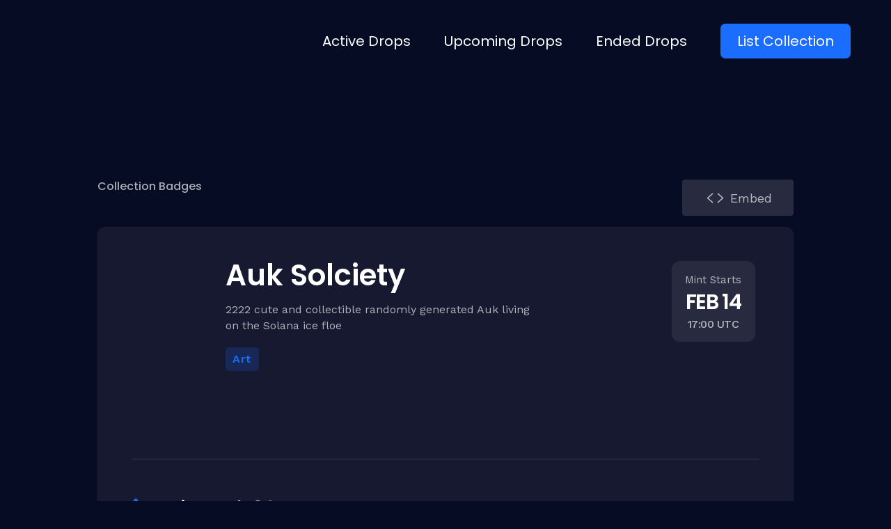

--- FILE ---
content_type: text/html; charset=utf-8
request_url: https://nftdroops.com/nft/auk-solciety/
body_size: 54910
content:
<!DOCTYPE html>
<html lang="en-US">
<head>
  <meta charset="UTF-8">
  <link rel="profile" href="https://gmpg.org/xfn/11">
  <link rel="pingback" href="/xmlrpc.php">
  <meta name="viewport" content="width=device-width, initial-scale=1">
  <title>Auk Solciety NFT &ndash; NFTdroops</title>
  <style id="rocket-critical-css">
  .screen-reader-text{border:0;clip:rect(1px,1px,1px,1px);-webkit-clip-path:inset(50%);clip-path:inset(50%);height:1px;margin:-1px;overflow:hidden;padding:0;position:absolute;width:1px;word-wrap:normal!important}.jet-listing-dynamic-field{display:flex;align-items:center}.jet-listing-dynamic-field__content{display:block;max-width:100%}.jet-listing-dynamic-field__inline-wrap{display:inline-flex;align-items:center;max-width:100%}.copy-the-code-inside-wrap .copy-the-code-button{position:absolute;right:0;top:0}.copy-the-code-wrap{display:block;position:relative}.copy-the-code-wrap .copy-the-code-button{background:#e1e3e8;padding:10px 20px;box-shadow:none;color:#424242;font-size:14px;font-weight:normal;border-radius:0;text-transform:capitalize;border:none;outline:none}.copy-the-code-wrap .copy-the-code-target{margin-top:0}html{font-family:sans-serif;-webkit-text-size-adjust:100%;-ms-text-size-adjust:100%}body{margin:0;background-color:white}header,main,nav,section{display:block}a{background-color:transparent;text-decoration:none}h1{font-size:2em;margin:0.67em 0}img{border:0}svg:not(:root){overflow:hidden}pre{overflow:auto}pre{font-family:monospace,monospace;font-size:1em}button{color:inherit;font:inherit;margin:0}button{overflow:visible}button{text-transform:none}button{-webkit-appearance:button}button::-moz-focus-inner{border:0;padding:0}html{-webkit-box-sizing:border-box;box-sizing:border-box}*,*:before,*:after{-webkit-box-sizing:inherit;box-sizing:inherit}.container{margin-left:auto;margin-right:auto;padding-left:0.9375rem;padding-right:0.9375rem}@media (min-width:640px){.container{max-width:640px}}@media (min-width:940px){.container{max-width:940px}}@media (min-width:1120px){.container{max-width:1120px}}@media (min-width:1200px){.container{max-width:1200px}}.row{display:-webkit-box;display:-webkit-flex;display:-ms-flexbox;display:flex;-webkit-flex-wrap:wrap;-ms-flex-wrap:wrap;flex-wrap:wrap;margin-left:-0.9375rem;margin-right:-0.9375rem}.col-xs-12{position:relative;min-height:1px;padding-left:0.9375rem;padding-right:0.9375rem}.col-xs-12{-webkit-box-flex:0;-webkit-flex:0 0 100%;-ms-flex:0 0 100%;flex:0 0 100%;max-width:100%}html{font-size:16px;font-size:1rem}h1,h2{margin:15px 0}p{margin:0 0 1em}i{font-style:italic}pre{font-family:"Courier 10 Pitch",Courier,monospace;line-height:1.6;overflow:auto;max-width:100%;margin:0 0 1.5em;padding:1.5em;background:#eee;border:1px solid #d5d5d5;white-space:pre;white-space:pre-wrap;word-wrap:break-word;font-size:16px;font-size:1rem}img{height:auto;max-width:100%}ul{margin:0 0 1.5em 1.5em;padding-left:0;padding-right:0}ul{list-style:disc}#toTop{overflow:hidden;display:none;text-decoration:none;position:fixed;bottom:15px;right:-999em;z-index:999}#toTop:before{content:"\f106";display:inline-block;font:normal normal normal 14px/1 FontAwesome;font-size:inherit;-webkit-font-smoothing:antialiased;-moz-osx-font-smoothing:grayscale;width:100%;font-size:25px}@media (min-width:640px){#toTop{right:20px}}.page-preloader-cover{position:fixed;z-index:1200;top:0;left:0;display:block;width:100%;height:100%;background-color:#fff}.page-preloader{position:relative;display:block;left:50%;top:50%;-webkit-border-radius:50%;border-radius:50%;width:30px;height:30px;border:3px solid transparent;margin:-16.5px 0 0 -16.5px;-webkit-animation:tm_spin 1s linear infinite;animation:tm_spin 1s linear infinite;z-index:11}@-webkit-keyframes tm_spin{0%{-webkit-transform:rotate(0deg);transform:rotate(0deg)}100%{-webkit-transform:rotate(360deg);transform:rotate(360deg)}}@keyframes tm_spin{0%{-webkit-transform:rotate(0deg);transform:rotate(0deg)}100%{-webkit-transform:rotate(360deg);transform:rotate(360deg)}}button{display:inline-block;max-width:100%;padding:12px 20px;text-align:center;white-space:nowrap;text-transform:uppercase;-o-text-overflow:ellipsis;text-overflow:ellipsis;text-decoration:none;border:none;-webkit-border-radius:4px;border-radius:4px;-webkit-box-shadow:none;box-shadow:none}::-moz-placeholder{opacity:1}:-moz-placeholder{opacity:1}a{text-decoration:none}.screen-reader-text{clip:rect(1px,1px,1px,1px);position:absolute!important;height:1px;width:1px;overflow:hidden}.site-header:before,.site-header:after,.site-content:before,.site-content:after{content:"";display:table;table-layout:fixed}.site-header:after,.site-content:after{clear:both}.site{word-wrap:break-word;-webkit-hyphens:auto;-ms-hyphens:auto;-o-hyphens:auto;hyphens:auto;overflow:hidden}body:not(.page-template-fullwidth-content) .site-content{margin-top:30px;margin-bottom:30px}.site-main>*:last-child{margin-bottom:0}@keyframes tm_spin{0%{-webkit-transform:rotate(0deg);transform:rotate(0deg)}100%{-webkit-transform:rotate(360deg);transform:rotate(360deg)}}.jet-popup.jet-popup--front-mode{position:fixed;width:100%;height:100%;top:0;left:0;display:-webkit-box;display:-ms-flexbox;display:flex;-webkit-box-pack:center;-ms-flex-pack:center;justify-content:center;-webkit-box-align:stretch;-ms-flex-align:stretch;align-items:stretch;z-index:999}.jet-popup.jet-popup--front-mode .jet-popup__inner{width:100%;position:relative;display:-webkit-box;display:-ms-flexbox;display:flex;-webkit-box-pack:center;-ms-flex-pack:center;justify-content:center;-webkit-box-align:center;-ms-flex-align:center;align-items:center}.jet-popup.jet-popup--front-mode .jet-popup__overlay{width:100%;height:100%;display:-webkit-box;display:-ms-flexbox;display:flex;-webkit-box-pack:center;-ms-flex-pack:center;justify-content:center;-webkit-box-align:center;-ms-flex-align:center;align-items:center;position:absolute;top:0;left:0;z-index:1;opacity:0;background-color:rgba(0,0,0,0.5)}.jet-popup.jet-popup--front-mode .jet-popup__container{position:relative;display:-webkit-box;display:-ms-flexbox;display:flex;-webkit-box-pack:center;-ms-flex-pack:center;justify-content:center;-webkit-box-align:stretch;-ms-flex-align:stretch;align-items:stretch;width:800px;max-width:100%;max-height:100%;height:auto;z-index:2;opacity:0}.jet-popup.jet-popup--front-mode .jet-popup__container-inner{width:100%;overflow-y:auto;overflow-x:hidden;position:relative;display:-webkit-box;display:-ms-flexbox;display:flex;-webkit-box-orient:vertical;-webkit-box-direction:normal;-ms-flex-flow:column nowrap;flex-flow:column nowrap;-webkit-box-pack:start;-ms-flex-pack:start;justify-content:flex-start;-webkit-box-align:stretch;-ms-flex-align:stretch;align-items:stretch;background-color:white;padding:20px;z-index:1}.jet-popup.jet-popup--front-mode .jet-popup__container-overlay{position:absolute;width:100%;height:100%;display:block;top:0;left:0;z-index:1}.jet-popup.jet-popup--front-mode .jet-popup__container-content{position:relative;z-index:2}.jet-popup.jet-popup--front-mode .jet-popup__close-button{display:-webkit-box;display:-ms-flexbox;display:flex;-webkit-box-pack:center;-ms-flex-pack:center;justify-content:center;-webkit-box-align:center;-ms-flex-align:center;align-items:center;position:absolute;top:0px;right:0px;z-index:2;width:30px;height:30px;font-size:20px;color:#fff;background-color:#6ec1e4}.jet-popup.jet-popup--front-mode .jet-popup__close-button i{line-height:1}.jet-popup.jet-popup--front-mode.jet-popup--hide-state{opacity:0}.jet-logo{display:-webkit-box;display:-ms-flexbox;display:flex}.jet-logo__link{display:-webkit-inline-box;display:-ms-inline-flexbox;display:inline-flex}.jet-logo-display-block .jet-logo__link{-webkit-box-orient:vertical;-webkit-box-direction:normal;-ms-flex-direction:column;flex-direction:column}.jet-elements-icon{display:inline-block;line-height:1;text-align:center}.jet-elements-icon svg{display:block;width:1em;height:1em;fill:currentColor}.jet-button__container{display:-webkit-box;display:-ms-flexbox;display:flex;-webkit-box-orient:horizontal;-webkit-box-direction:normal;-ms-flex-flow:row nowrap;flex-flow:row nowrap;-webkit-box-pack:center;-ms-flex-pack:center;justify-content:center}.jet-button__instance{position:relative;overflow:hidden;max-width:100%;-webkit-box-sizing:border-box;box-sizing:border-box;-webkit-transform:translateZ(0);transform:translateZ(0)}.jet-button__plane{display:block;width:100%;height:100%;top:0;left:0;position:absolute}.jet-button__plane-normal{z-index:1}.jet-button__plane-hover{z-index:3}.jet-button__state{display:-webkit-box;display:-ms-flexbox;display:flex;-webkit-box-orient:horizontal;-webkit-box-direction:normal;-ms-flex-direction:row;flex-direction:row;-webkit-box-pack:center;-ms-flex-pack:center;justify-content:center;-webkit-box-align:center;-ms-flex-align:center;align-items:center;-webkit-box-sizing:border-box;box-sizing:border-box}.jet-button__state-normal{position:relative;width:100%;height:100%;z-index:2}.jet-button__state-hover{position:absolute;width:100%;height:100%;top:0;left:0;z-index:4}.jet-button__icon{display:-webkit-box;display:-ms-flexbox;display:flex;-webkit-box-pack:center;-ms-flex-pack:center;justify-content:center;-webkit-box-align:center;-ms-flex-align:center;align-items:center}.jet-button__instance.jet-button__instance--icon-left .jet-button__state{-webkit-box-orient:horizontal;-webkit-box-direction:normal;-ms-flex-direction:row;flex-direction:row}.jet-button__instance.jet-button__instance--icon-left .jet-button__state .jet-button__icon{-webkit-box-ordinal-group:2;-ms-flex-order:1;order:1}.jet-button__instance.jet-button__instance--icon-left .jet-button__state .jet-button__label{-webkit-box-ordinal-group:3;-ms-flex-order:2;order:2}.jet-button__instance.hover-effect-1 .jet-button__plane-normal{opacity:1}.jet-button__instance.hover-effect-1 .jet-button__plane-hover{opacity:0}.jet-button__instance.hover-effect-1 .jet-button__state-normal .jet-button__icon{opacity:1}.jet-button__instance.hover-effect-1 .jet-button__state-normal .jet-button__label{opacity:1}.jet-button__instance.hover-effect-1 .jet-button__state-hover .jet-button__icon{opacity:0}.jet-button__instance.hover-effect-1 .jet-button__state-hover .jet-button__label{opacity:0}.jet-parallax-section__layout{position:absolute;display:block;width:100%;height:100%;top:0;left:0;overflow:hidden;-webkit-perspective:1200px;perspective:1200px}.jet-parallax-section__image{width:100%;height:100%;background-repeat:no-repeat;-webkit-background-size:auto auto;background-size:auto;background-position-x:50%;background-position-y:50%;will-change:transform}.jet-button__instance{-webkit-border-radius:4px;border-radius:4px}.jet-button__icon{color:white;width:25px;height:25px;font-size:25px;margin:3px}.jet-button__label{color:white;font-size:20px;line-height:20px;font-weight:600;text-align:left}.jet-button__state{padding:10px 30px}.jet-button__plane-normal{background-color:#6ec1e4}.jet-button__plane-hover{background-color:#54595f}@font-face{font-display:swap;font-family:eicons;src:url(/wp-content/plugins/elementor/assets/lib/eicons/fonts/eicons.eot?5.13.0);src:url(/wp-content/plugins/elementor/assets/lib/eicons/fonts/eicons.eot?5.13.0#iefix) format("embedded-opentype"),url(/wp-content/plugins/elementor/assets/lib/eicons/fonts/eicons.woff2?5.13.0) format("woff2"),url(/wp-content/plugins/elementor/assets/lib/eicons/fonts/eicons.woff?5.13.0) format("woff"),url(/wp-content/plugins/elementor/assets/lib/eicons/fonts/eicons.ttf?5.13.0) format("truetype"),url(/wp-content/plugins/elementor/assets/lib/eicons/fonts/eicons.svg?5.13.0#eicon) format("svg");font-weight:400;font-style:normal}[class*=" eicon-"]{display:inline-block;font-family:eicons;font-size:inherit;font-weight:400;font-style:normal;font-variant:normal;line-height:1;text-rendering:auto;-webkit-font-smoothing:antialiased;-moz-osx-font-smoothing:grayscale}.eicon-menu-bar:before{content:'\e816'}.eicon-close:before{content:'\e87f'}.elementor-screen-only,.screen-reader-text{position:absolute;top:-10000em;width:1px;height:1px;margin:-1px;padding:0;overflow:hidden;clip:rect(0,0,0,0);border:0}.elementor{-webkit-hyphens:manual;-ms-hyphens:manual;hyphens:manual}.elementor *,.elementor :after,.elementor :before{-webkit-box-sizing:border-box;box-sizing:border-box}.elementor a{-webkit-box-shadow:none;box-shadow:none;text-decoration:none}.elementor img{height:auto;max-width:100%;border:none;-webkit-border-radius:0;border-radius:0;-webkit-box-shadow:none;box-shadow:none}.elementor-widget-wrap .elementor-element.elementor-widget__width-initial{max-width:100%}:root{--page-title-display:block}.elementor-section{position:relative}.elementor-section .elementor-container{display:-webkit-box;display:-ms-flexbox;display:flex;margin-right:auto;margin-left:auto;position:relative}@media (max-width:1024px){.elementor-section .elementor-container{-ms-flex-wrap:wrap;flex-wrap:wrap}}.elementor-section.elementor-section-boxed>.elementor-container{max-width:1140px}.elementor-widget-wrap{position:relative;width:100%;-ms-flex-wrap:wrap;flex-wrap:wrap;-ms-flex-line-pack:start;align-content:flex-start}.elementor:not(.elementor-bc-flex-widget) .elementor-widget-wrap{display:-webkit-box;display:-ms-flexbox;display:flex}.elementor-widget-wrap>.elementor-element{width:100%}.elementor-widget{position:relative}.elementor-widget:not(:last-child){margin-bottom:20px}.elementor-widget:not(:last-child).elementor-widget__width-initial{margin-bottom:0}.elementor-column{min-height:1px}.elementor-column{position:relative;display:-webkit-box;display:-ms-flexbox;display:flex}.elementor-column-gap-default>.elementor-column>.elementor-element-populated{padding:10px}@media (min-width:768px){.elementor-column.elementor-col-33{width:33.333%}.elementor-column.elementor-col-50{width:50%}.elementor-column.elementor-col-100{width:100%}}@media (max-width:767px){.elementor-column{width:100%}}@media (min-width:1025px){#elementor-device-mode:after{content:"desktop"}}@media (min-width:-1px){#elementor-device-mode:after{content:"widescreen"}}@media (max-width:-1px){#elementor-device-mode:after{content:"laptop";content:"tablet_extra"}}@media (max-width:1024px){#elementor-device-mode:after{content:"tablet"}}@media (max-width:-1px){#elementor-device-mode:after{content:"mobile_extra"}}@media (max-width:767px){#elementor-device-mode:after{content:"mobile"}}@media (max-width:767px){.elementor .elementor-hidden-mobile{display:none}}@media (min-width:1025px) and (max-width:99999px){.elementor .elementor-hidden-desktop{display:none}}.elementor-kit-10459{--e-global-color-primary:#FFFFFF;--e-global-color-secondary:#FFFFFFAB;--e-global-color-text:#FFFFFF;--e-global-color-accent:#1B6DFF;--e-global-color-3460792:#050C23;--e-global-color-f9b51f5:#161930;--e-global-color-36975fa:#2ED06E;--e-global-color-e2bbd3e:#FFFFFF05;--e-global-color-04749ef:#1B6DFF30;--e-global-color-791eac4:#155CDB;--e-global-color-fb4656a:#25283B;--e-global-typography-primary-font-family:"Poppins";--e-global-typography-primary-font-size:60px;--e-global-typography-primary-font-weight:700;--e-global-typography-primary-text-transform:capitalize;--e-global-typography-primary-line-height:78px;--e-global-typography-secondary-font-family:"Poppins";--e-global-typography-secondary-font-size:55px;--e-global-typography-secondary-font-weight:600;--e-global-typography-secondary-text-transform:capitalize;--e-global-typography-secondary-line-height:72px;--e-global-typography-secondary-letter-spacing:0px;--e-global-typography-text-font-family:"Poppins";--e-global-typography-text-font-size:28px;--e-global-typography-text-font-weight:600;--e-global-typography-text-text-transform:capitalize;--e-global-typography-text-line-height:39px;--e-global-typography-accent-font-family:"Poppins";--e-global-typography-accent-font-size:24px;--e-global-typography-accent-font-weight:500;--e-global-typography-accent-text-transform:capitalize;--e-global-typography-accent-line-height:28px;--e-global-typography-83046fe-font-family:"Poppins";--e-global-typography-83046fe-font-size:18px;--e-global-typography-83046fe-font-weight:500;--e-global-typography-83046fe-text-transform:capitalize;--e-global-typography-83046fe-line-height:22px;--e-global-typography-3829dbf-font-family:"Poppins";--e-global-typography-3829dbf-font-size:16px;--e-global-typography-3829dbf-font-weight:600;--e-global-typography-3829dbf-text-transform:capitalize;--e-global-typography-3829dbf-line-height:20px;--e-global-typography-c54e14f-font-family:"Work Sans";--e-global-typography-c54e14f-font-size:16px;--e-global-typography-c54e14f-font-weight:400;--e-global-typography-c54e14f-text-transform:none;--e-global-typography-c54e14f-line-height:23px;--e-global-typography-4e43bd6-font-family:"Work Sans";font-family:"Work Sans",Sans-serif;font-size:16px;font-weight:400;line-height:26px}.elementor-kit-10459 a{color:var(--e-global-color-accent);font-family:"Work Sans",Sans-serif;font-size:16px;font-weight:400}.elementor-kit-10459 h1{font-family:"Poppins",Sans-serif;font-size:60px;font-weight:700;text-transform:capitalize;line-height:78px}.elementor-kit-10459 h2{font-family:"Poppins",Sans-serif;font-size:55px;font-weight:700;text-transform:capitalize;line-height:72px}.elementor-section.elementor-section-boxed>.elementor-container{max-width:1280px}.elementor-widget:not(:last-child){margin-bottom:20px}@media (max-width:1024px){.elementor-section.elementor-section-boxed>.elementor-container{max-width:1024px}}@media (max-width:767px){.elementor-kit-10459{--e-global-typography-primary-font-size:48px;--e-global-typography-primary-line-height:48px}.elementor-section.elementor-section-boxed>.elementor-container{max-width:767px}}.elementor-widget-heading .elementor-heading-title{color:var(--e-global-color-primary);font-family:var(--e-global-typography-primary-font-family),Sans-serif;font-size:var(--e-global-typography-primary-font-size);font-weight:var(--e-global-typography-primary-font-weight);text-transform:var(--e-global-typography-primary-text-transform);line-height:var(--e-global-typography-primary-line-height)}.elementor-widget-text-editor{color:var(--e-global-color-text);font-family:var(--e-global-typography-text-font-family),Sans-serif;font-size:var(--e-global-typography-text-font-size);font-weight:var(--e-global-typography-text-font-weight);text-transform:var(--e-global-typography-text-text-transform);line-height:var(--e-global-typography-text-line-height)}.elementor-widget-jet-button .jet-button__plane-normal{background-color:var(--e-global-color-primary)}.elementor-widget-jet-button .jet-button__plane-hover{background-color:var(--e-global-color-secondary)}.elementor-widget-jet-button .jet-button__state-normal .jet-button__label{font-family:var(--e-global-typography-primary-font-family),Sans-serif;font-size:var(--e-global-typography-primary-font-size);font-weight:var(--e-global-typography-primary-font-weight);text-transform:var(--e-global-typography-primary-text-transform);line-height:var(--e-global-typography-primary-line-height)}.elementor-widget-jet-button .jet-button__state-hover .jet-button__label{font-family:var(--e-global-typography-primary-font-family),Sans-serif;font-size:var(--e-global-typography-primary-font-size);font-weight:var(--e-global-typography-primary-font-weight);text-transform:var(--e-global-typography-primary-text-transform);line-height:var(--e-global-typography-primary-line-height)}.elementor-widget-nav-menu .elementor-nav-menu .elementor-item{font-family:var(--e-global-typography-primary-font-family),Sans-serif;font-size:var(--e-global-typography-primary-font-size);font-weight:var(--e-global-typography-primary-font-weight);text-transform:var(--e-global-typography-primary-text-transform);line-height:var(--e-global-typography-primary-line-height)}.elementor-widget-nav-menu .elementor-nav-menu--main .elementor-item{color:var(--e-global-color-text);fill:var(--e-global-color-text)}.elementor-widget-nav-menu .elementor-nav-menu--main:not(.e--pointer-framed) .elementor-item:before,.elementor-widget-nav-menu .elementor-nav-menu--main:not(.e--pointer-framed) .elementor-item:after{background-color:var(--e-global-color-accent)}.elementor-widget-nav-menu{--e-nav-menu-divider-color:var( --e-global-color-text )}.elementor-widget-nav-menu .elementor-nav-menu--dropdown .elementor-item{font-family:var(--e-global-typography-accent-font-family),Sans-serif;font-size:var(--e-global-typography-accent-font-size);font-weight:var(--e-global-typography-accent-font-weight);text-transform:var(--e-global-typography-accent-text-transform)}@media (max-width:1024px){.elementor-widget-heading .elementor-heading-title{font-size:var(--e-global-typography-primary-font-size);line-height:var(--e-global-typography-primary-line-height)}.elementor-widget-text-editor{font-size:var(--e-global-typography-text-font-size);line-height:var(--e-global-typography-text-line-height)}.elementor-widget-jet-button .jet-button__state-normal .jet-button__label{font-size:var(--e-global-typography-primary-font-size);line-height:var(--e-global-typography-primary-line-height)}.elementor-widget-jet-button .jet-button__state-hover .jet-button__label{font-size:var(--e-global-typography-primary-font-size);line-height:var(--e-global-typography-primary-line-height)}.elementor-widget-nav-menu .elementor-nav-menu .elementor-item{font-size:var(--e-global-typography-primary-font-size);line-height:var(--e-global-typography-primary-line-height)}.elementor-widget-nav-menu .elementor-nav-menu--dropdown .elementor-item{font-size:var(--e-global-typography-accent-font-size)}}@media (max-width:767px){.elementor-widget-heading .elementor-heading-title{font-size:var(--e-global-typography-primary-font-size);line-height:var(--e-global-typography-primary-line-height)}.elementor-widget-text-editor{font-size:var(--e-global-typography-text-font-size);line-height:var(--e-global-typography-text-line-height)}.elementor-widget-jet-button .jet-button__state-normal .jet-button__label{font-size:var(--e-global-typography-primary-font-size);line-height:var(--e-global-typography-primary-line-height)}.elementor-widget-jet-button .jet-button__state-hover .jet-button__label{font-size:var(--e-global-typography-primary-font-size);line-height:var(--e-global-typography-primary-line-height)}.elementor-widget-nav-menu .elementor-nav-menu .elementor-item{font-size:var(--e-global-typography-primary-font-size);line-height:var(--e-global-typography-primary-line-height)}.elementor-widget-nav-menu .elementor-nav-menu--dropdown .elementor-item{font-size:var(--e-global-typography-accent-font-size)}}.elementor-10972 .elementor-element.elementor-element-8343f55>.elementor-container>.elementor-column>.elementor-widget-wrap{align-content:center;align-items:center}.elementor-10972 .elementor-element.elementor-element-8343f55 .elementor-repeater-item-78a9b61.jet-parallax-section__layout .jet-parallax-section__image{background-size:auto}.elementor-10972 .elementor-element.elementor-element-8279fc8.elementor-column.elementor-element[data-element_type="column"]>.elementor-widget-wrap.elementor-element-populated{align-content:center;align-items:center}.elementor-10972 .elementor-element.elementor-element-fa74030 .jet-logo{justify-content:flex-start}.elementor-10972 .elementor-element.elementor-element-fa74030{width:240px;max-width:240px}.elementor-10972 .elementor-element.elementor-element-050f31d .elementor-menu-toggle{margin-left:auto}.elementor-10972 .elementor-element.elementor-element-050f31d .elementor-nav-menu .elementor-item{font-family:"Poppins",Sans-serif;font-size:20px;font-weight:400;text-transform:capitalize;line-height:24px}.elementor-10972 .elementor-element.elementor-element-050f31d .elementor-nav-menu--main .elementor-item{padding-left:0px;padding-right:0px}.elementor-10972 .elementor-element.elementor-element-050f31d{--e-nav-menu-horizontal-menu-item-margin:calc( 48px / 2 )}.elementor-10972 .elementor-element.elementor-element-050f31d .elementor-nav-menu--dropdown a,.elementor-10972 .elementor-element.elementor-element-050f31d .elementor-menu-toggle{color:var(--e-global-color-primary)}.elementor-10972 .elementor-element.elementor-element-050f31d .elementor-nav-menu--dropdown{background-color:var(--e-global-color-f9b51f5)}.elementor-10972 .elementor-element.elementor-element-050f31d .elementor-nav-menu--dropdown .elementor-item{font-family:"Poppins",Sans-serif;font-size:24px;font-weight:400;text-transform:capitalize}.elementor-10972 .elementor-element.elementor-element-050f31d div.elementor-menu-toggle{color:var(--e-global-color-primary)}.elementor-10972 .elementor-element.elementor-element-8343f55:not(.elementor-motion-effects-element-type-background){background-color:#02010100}.elementor-10972 .elementor-element.elementor-element-8343f55{margin-top:0px;margin-bottom:0px;padding:24px 48px 24px 48px;z-index:1000}@media (max-width:1024px){.elementor-10972 .elementor-element.elementor-element-050f31d .elementor-menu-toggle{font-size:24px}.elementor-10972 .elementor-element.elementor-element-8343f55{padding:20px 20px 20px 20px}}@media (max-width:767px){.elementor-10972 .elementor-element.elementor-element-fa74030 .jet-logo{justify-content:flex-start}.elementor-10972 .elementor-element.elementor-element-050f31d .elementor-nav-menu--dropdown .elementor-item{font-size:24px}.elementor-10972 .elementor-element.elementor-element-050f31d .elementor-nav-menu--dropdown{border-radius:0px 0px 7px 7px}.elementor-10972 .elementor-element.elementor-element-050f31d .elementor-nav-menu--dropdown li:first-child a{border-top-left-radius:0px;border-top-right-radius:0px}.elementor-10972 .elementor-element.elementor-element-050f31d .elementor-nav-menu--dropdown li:last-child a{border-bottom-right-radius:7px;border-bottom-left-radius:7px}.elementor-10972 .elementor-element.elementor-element-050f31d .elementor-nav-menu--dropdown a{padding-left:24px;padding-right:24px;padding-top:24px;padding-bottom:24px}.elementor-10972 .elementor-element.elementor-element-050f31d .elementor-nav-menu__container.elementor-nav-menu--dropdown{margin-top:18px!important}.elementor-10972 .elementor-element.elementor-element-050f31d .elementor-menu-toggle{font-size:28px}.elementor-10972 .elementor-element.elementor-element-8343f55{padding:6px 6px 6px 6px}}.elementor-10814 .elementor-element.elementor-element-1a0d4b5{color:var(--e-global-color-secondary);font-family:"Work Sans",Sans-serif;font-size:17px;font-weight:400;text-transform:none;line-height:30px}.elementor-10814 .elementor-element.elementor-element-1a0d4b5>.elementor-widget-container{margin:0px 0px 0px 0px;padding:0px 70px 0px 0px}@media (max-width:1024px){.elementor-10814 .elementor-element.elementor-element-1a0d4b5>.elementor-widget-container{margin:48px 0px 0px 0px}}@media (max-width:767px){.elementor-10814 .elementor-element.elementor-element-1a0d4b5>.elementor-widget-container{margin:48px 0px 0px 0px;padding:0px 0px 0px 0px}}.elementor-11354 .elementor-element.elementor-element-65b9eab>.elementor-container{max-width:1000px}.elementor-11354 .elementor-element.elementor-element-b9207cf>.elementor-element-populated{padding:0px 0px 0px 0px}.elementor-11354 .elementor-element.elementor-element-ea85d17 .jet-button__instance{width:160px;height:52px}.elementor-11354 .elementor-element.elementor-element-ea85d17 .jet-button__state-normal{justify-content:center}.elementor-11354 .elementor-element.elementor-element-ea85d17 .jet-button__state-hover{justify-content:center}.elementor-11354 .elementor-element.elementor-element-ea85d17 .jet-button__container{justify-content:flex-end}.elementor-11354 .elementor-element.elementor-element-ea85d17 .jet-button__plane-normal{background-color:#282B40}.elementor-11354 .elementor-element.elementor-element-ea85d17 .jet-button__plane-hover{background-color:#1F2136}.elementor-11354 .elementor-element.elementor-element-ea85d17 .jet-button__state-normal .jet-button__icon{color:var(--e-global-color-text)}.elementor-11354 .elementor-element.elementor-element-ea85d17 .jet-button__state-hover .jet-button__icon{color:var(--e-global-color-secondary)}.elementor-11354 .elementor-element.elementor-element-ea85d17 .jet-button__state-normal .jet-button__label{text-align:left;margin:0px 0px 0px 6px;color:var(--e-global-color-secondary)}.elementor-11354 .elementor-element.elementor-element-ea85d17 .jet-button__state-hover .jet-button__label{text-align:left;margin:0px 0px 0px 6px;color:var(--e-global-color-secondary)}.elementor-11354 .elementor-element.elementor-element-ea85d17 .jet-button__state-normal .jet-button__label{font-family:"Work Sans",Sans-serif;font-size:18px;font-weight:400;text-transform:none;line-height:23px}.elementor-11354 .elementor-element.elementor-element-ea85d17 .jet-button__state-hover .jet-button__label{font-family:"Work Sans",Sans-serif;font-size:18px;font-weight:400;text-transform:none;line-height:23px}.elementor-11354 .elementor-element.elementor-element-65b9eab{margin-top:140px;margin-bottom:0px}.elementor-11354 .elementor-element.elementor-element-a07e336>.elementor-container{max-width:1000px}.elementor-11354 .elementor-element.elementor-element-a07e336 .elementor-repeater-item-3627445.jet-parallax-section__layout .jet-parallax-section__image{background-size:auto}.elementor-11354 .elementor-element.elementor-element-0b0b678:not(.elementor-motion-effects-element-type-background)>.elementor-widget-wrap{background-color:var(--e-global-color-f9b51f5)}.elementor-11354 .elementor-element.elementor-element-0b0b678>.elementor-element-populated{border-style:solid;border-width:1px 1px 1px 1px;border-color:var(--e-global-color-e2bbd3e);padding:48px 48px 48px 48px}.elementor-11354 .elementor-element.elementor-element-0b0b678>.elementor-element-populated{border-radius:12px 12px 12px 12px}.elementor-11354 .elementor-element.elementor-element-9b070df .elementor-repeater-item-4eaee78.jet-parallax-section__layout .jet-parallax-section__image{background-size:auto}.elementor-11354 .elementor-element.elementor-element-3ca67d5.elementor-column>.elementor-widget-wrap{justify-content:flex-start}.elementor-11354 .elementor-element.elementor-element-3ca67d5>.elementor-element-populated{margin:0px 0px 0px 0px;--e-column-margin-right:0px;--e-column-margin-left:0px;padding:0px 0px 0px 0px}.elementor-11354 .elementor-element.elementor-element-d73a02e{text-align:left}.elementor-11354 .elementor-element.elementor-element-d73a02e img{max-width:110px;height:110px;object-fit:fill;border-radius:50% 50% 50% 50%}.elementor-11354 .elementor-element.elementor-element-d897246>.elementor-element-populated{padding:0px 0px 0px 0px}.elementor-11354 .elementor-element.elementor-element-d429d3b .jet-listing-dynamic-field__content{color:var(--e-global-color-primary);font-family:"Poppins",Sans-serif;font-size:42px;font-weight:600;text-transform:capitalize;line-height:42px;text-align:left}.elementor-11354 .elementor-element.elementor-element-d429d3b .jet-listing-dynamic-field .jet-listing-dynamic-field__inline-wrap{width:auto}.elementor-11354 .elementor-element.elementor-element-d429d3b .jet-listing-dynamic-field .jet-listing-dynamic-field__content{width:auto}.elementor-11354 .elementor-element.elementor-element-d429d3b .jet-listing-dynamic-field{justify-content:flex-start}.elementor-11354 .elementor-element.elementor-element-d429d3b .jet-listing-dynamic-field.display-inline .jet-listing-dynamic-field__inline-wrap{padding:0px 0px 0px 0px;margin:0px 0px 0px 0px}.elementor-11354 .elementor-element.elementor-element-d429d3b>.elementor-widget-container{margin:0px 0px 0px 0px;padding:0px 0px 0px 0px}.elementor-11354 .elementor-element.elementor-element-fd4b39e .jet-listing-dynamic-field__content{color:var(--e-global-color-secondary);font-family:"Work Sans",Sans-serif;font-size:16px;font-weight:400;line-height:23px}.elementor-11354 .elementor-element.elementor-element-fd4b39e .jet-listing-dynamic-field .jet-listing-dynamic-field__inline-wrap{width:auto}.elementor-11354 .elementor-element.elementor-element-fd4b39e .jet-listing-dynamic-field .jet-listing-dynamic-field__content{width:auto}.elementor-11354 .elementor-element.elementor-element-fd4b39e .jet-listing-dynamic-field{justify-content:flex-start}.elementor-11354 .elementor-element.elementor-element-fd4b39e .jet-listing-dynamic-field.display-inline .jet-listing-dynamic-field__inline-wrap{padding:0px 70px 0px 0px;margin:0px 0px 0px 0px}.elementor-11354 .elementor-element.elementor-element-fd4b39e>.elementor-widget-container{margin:0px 0px 0px 0px;padding:0% 14% 0% 0%}.elementor-11354 .elementor-element.elementor-element-f1088b9>.elementor-element-populated{padding:0px 0px 0px 0px}.elementor-11354 .elementor-element.elementor-element-67fd40a .elementor-repeater-item-9877534.jet-parallax-section__layout .jet-parallax-section__image{background-size:auto}.elementor-11354 .elementor-element.elementor-element-1373c18{text-align:center}.elementor-11354 .elementor-element.elementor-element-1373c18 .elementor-heading-title{color:var(--e-global-color-secondary);font-family:"Work Sans",Sans-serif;font-size:15px;font-weight:400;line-height:24px}.elementor-11354 .elementor-element.elementor-element-f158ecc .jet-listing-dynamic-field__content{color:var(--e-global-color-primary);font-family:"Poppins",Sans-serif;font-size:30px;font-weight:600;text-transform:uppercase;line-height:36px;letter-spacing:-1.4px;text-align:center}.elementor-11354 .elementor-element.elementor-element-f158ecc .jet-listing-dynamic-field .jet-listing-dynamic-field__inline-wrap{width:auto}.elementor-11354 .elementor-element.elementor-element-f158ecc .jet-listing-dynamic-field .jet-listing-dynamic-field__content{width:auto}.elementor-11354 .elementor-element.elementor-element-f158ecc .jet-listing-dynamic-field{justify-content:center}.elementor-11354 .elementor-element.elementor-element-f158ecc .jet-listing-dynamic-field.display-inline .jet-listing-dynamic-field__inline-wrap{padding:0px 0px 0px 0px;margin:0px 0px 0px 0px}.elementor-11354 .elementor-element.elementor-element-f158ecc>.elementor-widget-container{margin:0px 0px 0px 0px}.elementor-11354 .elementor-element.elementor-element-a322988 .jet-listing-dynamic-field__content{color:var(--e-global-color-secondary);font-family:"Work Sans",Sans-serif;font-size:16px;font-weight:500;text-transform:uppercase;line-height:24px;letter-spacing:-0.5px;text-align:center}.elementor-11354 .elementor-element.elementor-element-a322988 .jet-listing-dynamic-field .jet-listing-dynamic-field__inline-wrap{width:auto}.elementor-11354 .elementor-element.elementor-element-a322988 .jet-listing-dynamic-field .jet-listing-dynamic-field__content{width:auto}.elementor-11354 .elementor-element.elementor-element-a322988 .jet-listing-dynamic-field{justify-content:center}.elementor-11354 .elementor-element.elementor-element-a322988 .jet-listing-dynamic-field.display-inline .jet-listing-dynamic-field__inline-wrap{padding:0px 0px 0px 0px;margin:0px 0px 0px 0px}.elementor-11354 .elementor-element.elementor-element-33629cc .elementor-repeater-item-fca0cb2.jet-parallax-section__layout .jet-parallax-section__image{background-size:auto}.elementor-11354 .elementor-element.elementor-element-4f4d81b>.elementor-element-populated{padding:0px 0px 0px 0px}.elementor-11354 .elementor-element.elementor-element-33629cc{margin-top:60px;margin-bottom:0px;padding:0px 0px 0px 0px}.elementor-11354 .elementor-element.elementor-element-a07e336{margin-top:16px;margin-bottom:0px;padding:0px 0px 100px 0px}@media (max-width:1024px){.elementor-11354 .elementor-element.elementor-element-fd4b39e .jet-listing-dynamic-field.display-inline .jet-listing-dynamic-field__inline-wrap{padding:0px 28px 0px 0px}.elementor-11354 .elementor-element.elementor-element-fd4b39e>.elementor-widget-container{padding:0% 0% 0% 0%}.elementor-11354 .elementor-element.elementor-element-a07e336{margin-top:80px;margin-bottom:0px}}@media (min-width:768px){.elementor-11354 .elementor-element.elementor-element-3ca67d5{width:15%}.elementor-11354 .elementor-element.elementor-element-d897246{width:67.297%}.elementor-11354 .elementor-element.elementor-element-f1088b9{width:17%}}@media (max-width:1024px) and (min-width:768px){.elementor-11354 .elementor-element.elementor-element-3ca67d5{width:15%}.elementor-11354 .elementor-element.elementor-element-d897246{width:68%}}@media (max-width:767px){.elementor-11354 .elementor-element.elementor-element-0b0b678>.elementor-element-populated{padding:30px 30px 30px 30px}.elementor-11354 .elementor-element.elementor-element-d73a02e{text-align:center}.elementor-11354 .elementor-element.elementor-element-d73a02e img{max-width:180px;height:180px}.elementor-11354 .elementor-element.elementor-element-d73a02e>.elementor-widget-container{margin:0px 0px 24px 0px}.elementor-11354 .elementor-element.elementor-element-d429d3b .jet-listing-dynamic-field__content{font-size:32px;line-height:38px;text-align:center}.elementor-11354 .elementor-element.elementor-element-d429d3b .jet-listing-dynamic-field{justify-content:center}.elementor-11354 .elementor-element.elementor-element-fd4b39e .jet-listing-dynamic-field__content{text-align:center}.elementor-11354 .elementor-element.elementor-element-fd4b39e .jet-listing-dynamic-field.display-inline .jet-listing-dynamic-field__inline-wrap{padding:0px 0px 0px 0px}.elementor-11354 .elementor-element.elementor-element-fd4b39e>.elementor-widget-container{padding:0px 0px 0px 0px}}.fa{-moz-osx-font-smoothing:grayscale;-webkit-font-smoothing:antialiased;display:inline-block;font-style:normal;font-variant:normal;text-rendering:auto;line-height:1}.fa-times:before{content:"\f00d"}@font-face{font-family:"Font Awesome 5 Free";font-style:normal;font-weight:900;font-display:swap;src:url(/wp-content/plugins/elementor/assets/lib/font-awesome/webfonts/fa-solid-900.eot);src:url(/wp-content/plugins/elementor/assets/lib/font-awesome/webfonts/fa-solid-900.eot?#iefix) format("embedded-opentype"),url(/wp-content/plugins/elementor/assets/lib/font-awesome/webfonts/fa-solid-900.woff2) format("woff2"),url(/wp-content/plugins/elementor/assets/lib/font-awesome/webfonts/fa-solid-900.woff) format("woff"),url(/wp-content/plugins/elementor/assets/lib/font-awesome/webfonts/fa-solid-900.ttf) format("truetype"),url(/wp-content/plugins/elementor/assets/lib/font-awesome/webfonts/fa-solid-900.svg#fontawesome) format("svg")}.fa{font-family:"Font Awesome 5 Free";font-weight:900}@font-face{font-family:"Font Awesome 5 Free";font-style:normal;font-weight:400;font-display:swap;src:url(/wp-content/plugins/elementor/assets/lib/font-awesome/webfonts/fa-regular-400.eot);src:url(/wp-content/plugins/elementor/assets/lib/font-awesome/webfonts/fa-regular-400.eot?#iefix) format("embedded-opentype"),url(/wp-content/plugins/elementor/assets/lib/font-awesome/webfonts/fa-regular-400.woff2) format("woff2"),url(/wp-content/plugins/elementor/assets/lib/font-awesome/webfonts/fa-regular-400.woff) format("woff"),url(/wp-content/plugins/elementor/assets/lib/font-awesome/webfonts/fa-regular-400.ttf) format("truetype"),url(/wp-content/plugins/elementor/assets/lib/font-awesome/webfonts/fa-regular-400.svg#fontawesome) format("svg")}.elementor-item:after,.elementor-item:before{display:block;position:absolute}.elementor-item:not(:hover):not(:focus):not(.elementor-item-active):not(.highlighted):after,.elementor-item:not(:hover):not(:focus):not(.elementor-item-active):not(.highlighted):before{opacity:0}.elementor-nav-menu--main .elementor-nav-menu a{padding:13px 20px}.elementor-nav-menu--layout-horizontal{display:-webkit-box;display:-ms-flexbox;display:flex}.elementor-nav-menu--layout-horizontal .elementor-nav-menu{display:-webkit-box;display:-ms-flexbox;display:flex;-ms-flex-wrap:wrap;flex-wrap:wrap}.elementor-nav-menu--layout-horizontal .elementor-nav-menu a{white-space:nowrap;-webkit-box-flex:1;-ms-flex-positive:1;flex-grow:1}.elementor-nav-menu--layout-horizontal .elementor-nav-menu>li{display:-webkit-box;display:-ms-flexbox;display:flex}.elementor-nav-menu--layout-horizontal .elementor-nav-menu>li:not(:first-child)>a{-webkit-margin-start:var(--e-nav-menu-horizontal-menu-item-margin);margin-inline-start:var(--e-nav-menu-horizontal-menu-item-margin)}.elementor-nav-menu--layout-horizontal .elementor-nav-menu>li:not(:last-child)>a{-webkit-margin-end:var(--e-nav-menu-horizontal-menu-item-margin);margin-inline-end:var(--e-nav-menu-horizontal-menu-item-margin)}.elementor-nav-menu--layout-horizontal .elementor-nav-menu>li:not(:last-child):after{content:var(--e-nav-menu-divider-content,none);height:var(--e-nav-menu-divider-height,35%);border-left:var(--e-nav-menu-divider-width,2px) var(--e-nav-menu-divider-style,solid) var(--e-nav-menu-divider-color,#000);border-bottom-color:var(--e-nav-menu-divider-color,#000);border-right-color:var(--e-nav-menu-divider-color,#000);border-top-color:var(--e-nav-menu-divider-color,#000);-ms-flex-item-align:center;align-self:center}.elementor-nav-menu__align-right .elementor-nav-menu{margin-left:auto}.elementor-nav-menu__align-right .elementor-nav-menu{-webkit-box-pack:end;-ms-flex-pack:end;justify-content:flex-end}.elementor-widget-nav-menu .elementor-widget-container{display:-webkit-box;display:-ms-flexbox;display:flex;-webkit-box-orient:vertical;-webkit-box-direction:normal;-ms-flex-direction:column;flex-direction:column}.elementor-nav-menu{position:relative;z-index:2}.elementor-nav-menu:after{content:"\00a0";display:block;height:0;font:0/0 serif;clear:both;visibility:hidden;overflow:hidden}.elementor-nav-menu,.elementor-nav-menu li{display:block;list-style:none;margin:0;padding:0;line-height:normal}.elementor-nav-menu a,.elementor-nav-menu li{position:relative}.elementor-nav-menu li{border-width:0}.elementor-nav-menu a{display:-webkit-box;display:-ms-flexbox;display:flex;-webkit-box-align:center;-ms-flex-align:center;align-items:center}.elementor-nav-menu a{padding:10px 20px;line-height:20px}.elementor-menu-toggle{display:-webkit-box;display:-ms-flexbox;display:flex;-webkit-box-align:center;-ms-flex-align:center;align-items:center;-webkit-box-pack:center;-ms-flex-pack:center;justify-content:center;font-size:22px;padding:.25em;border:0 solid;border-radius:3px;background-color:rgba(0,0,0,.05);color:#494c4f}.elementor-menu-toggle:not(.elementor-active) .elementor-menu-toggle__icon--close{display:none}.elementor-nav-menu--dropdown{background-color:#fff;font-size:13px}.elementor-nav-menu--dropdown.elementor-nav-menu__container{margin-top:10px;-webkit-transform-origin:top;-ms-transform-origin:top;transform-origin:top;overflow:auto}.elementor-nav-menu--dropdown a{color:#494c4f}.elementor-nav-menu--toggle .elementor-menu-toggle:not(.elementor-active)+.elementor-nav-menu__container{-webkit-transform:scaleY(0);-ms-transform:scaleY(0);transform:scaleY(0);max-height:0}.elementor-nav-menu--stretch .elementor-nav-menu__container.elementor-nav-menu--dropdown{position:absolute;z-index:9997}@media (min-width:1025px){.elementor-nav-menu--dropdown-tablet .elementor-menu-toggle,.elementor-nav-menu--dropdown-tablet .elementor-nav-menu--dropdown{display:none}}@media (max-width:1024px){.elementor-nav-menu--dropdown-tablet .elementor-nav-menu--main{display:none}}.elementor-13584 .elementor-element.elementor-element-1329bc5>.elementor-container{max-width:500px}.elementor-13584 .elementor-element.elementor-element-1329bc5 .elementor-repeater-item-d1fc95e.jet-parallax-section__layout .jet-parallax-section__image{background-size:auto}.elementor-13584 .elementor-element.elementor-element-8341d8c{text-align:center}.elementor-13584 .elementor-element.elementor-element-8341d8c .elementor-heading-title{font-family:"Poppins",Sans-serif;font-size:36px;font-weight:600;text-transform:capitalize;line-height:48px}.elementor-13584 .elementor-element.elementor-element-8341d8c>.elementor-widget-container{margin:0px 0px 10px 0px}.elementor-13584 .elementor-element.elementor-element-e24a5a9{text-align:center;color:var(--e-global-color-secondary);font-family:"Work Sans",Sans-serif;font-size:18px;font-weight:400;text-transform:none;line-height:23px}.elementor-13584 .elementor-element.elementor-element-e24a5a9>.elementor-widget-container{margin:0px 0px 36px 0px;padding:0px 0px 0px 0px}.elementor-13584 .elementor-element.elementor-element-1e8fbfd .elementor-repeater-item-d831060.jet-parallax-section__layout .jet-parallax-section__image{background-size:auto}.elementor-13584 .elementor-element.elementor-element-3761bdb img{width:120px}.elementor-13584 .elementor-element.elementor-element-3761bdb>.elementor-widget-container{margin:0px 0px 16px 0px;padding:16px 16px 16px 16px;background-color:var(--e-global-color-primary);border-radius:12px 12px 12px 12px}.elementor-13584 .elementor-element.elementor-element-be7c70d img{width:120px}.elementor-13584 .elementor-element.elementor-element-be7c70d>.elementor-widget-container{margin:0px 0px 16px 0px;padding:16px 16px 16px 16px;background-color:var(--e-global-color-fb4656a);border-radius:12px 12px 12px 12px}.elementor-13584 .elementor-element.elementor-element-d6a55d2{text-align:center;color:var(--e-global-color-secondary);font-family:"Work Sans",Sans-serif;font-size:18px;font-weight:400;text-transform:none;line-height:23px}.elementor-13584 .elementor-element.elementor-element-d6a55d2>.elementor-widget-container{margin:0px 0px 16px 0px;padding:0px 0px 0px 0px}#jet-popup-13584{z-index:1000}#jet-popup-13584 .jet-popup__container{width:900px}#jet-popup-13584 .jet-popup__inner{justify-content:center;align-items:center}#jet-popup-13584 .jet-popup__container-inner{justify-content:flex-start;background-color:var(--e-global-color-f9b51f5);padding:36px 48px 36px 48px;border-radius:16px 16px 16px 16px;border-style:solid;border-width:1px 1px 1px 1px;border-color:var(--e-global-color-e2bbd3e)}#jet-popup-13584 .jet-popup__container-overlay{border-radius:16px 16px 16px 16px}#jet-popup-13584 .jet-popup__close-button{transform:translateX(-5px) translateY(5px);-webkit-transform:translateX(-5px) translateY(5px);background-color:#933AFE00}#jet-popup-13584 .jet-popup__overlay{background-color:#050C23E8}@media (max-width:1024px){#jet-popup-13584 .jet-popup__close-button{transform:translateX(-5px) translateY(5px);-webkit-transform:translateX(-5px) translateY(5px)}}@media (max-width:767px){#jet-popup-13584 .jet-popup__close-button{transform:translateX(-5px) translateY(5px);-webkit-transform:translateX(-5px) translateY(5px)}}
  </style>
  <link rel="preload" href="/wp-content/cache/min/1/ece8813bed87c88905d60bbbab19b2ee.css" data-rocket-async="style" as="style" onload="this.onload=null;this.rel='stylesheet'" media="all" data-minify="1">
  <meta name="description" content="2222 cute and collectible randomly generated Auk living on the Solana ice floe">
  <link rel="canonical" href="/nft/auk-solciety/">
  <meta property="og:locale" content="en_US">
  <meta property="og:type" content="article">
  <meta property="og:title" content="Auk Solciety">
  <meta property="og:description" content="2222 cute and collectible randomly generated Auk living on the Solana ice floe">
  <meta property="og:url" content="https://nftdroops.com/nft/auk-solciety/">
  <meta property="og:site_name" content="NFTdroops">
  <meta property="article:modified_time" content="2022-02-22T19:44:40+00:00">
  <meta property="og:image" content="https://nftdroops.com/wp-content/uploads/2022/02/1-373af3414e27e33b10f5755115b92e1e.jpg">
  <meta property="og:image:width" content="400">
  <meta property="og:image:height" content="400">
  <meta property="og:image:type" content="image/jpeg">
  <meta name="twitter:card" content="summary_large_image">
  <link rel='dns-prefetch' href='//fonts.googleapis.com'>
  <link rel='dns-prefetch' href='//s.w.org'>
  <link rel="alternate" type="application/rss+xml" title="NFTdroops &raquo; Feed" href="/feed/">
  <link rel="alternate" type="application/rss+xml" title="NFTdroops &raquo; Comments Feed" href="/comments/feed/">
  <style type="text/css">
  img.wp-smiley,
  img.emoji {
        display: inline !important;
        border: none !important;
        box-shadow: none !important;
        height: 1em !important;
        width: 1em !important;
        margin: 0 .07em !important;
        vertical-align: -0.1em !important;
        background: none !important;
        padding: 0 !important;
  }
  </style>
  <link rel='preload' href='//fonts.googleapis.com/css?family=Roboto%3A300%2C400%2C500%2C900%7CMontserrat%3A700&#038;subset=latin&#038;ver=5.8.10' data-rocket-async="style" as="style" onload="this.onload=null;this.rel='stylesheet'" type='text/css' media='all'>
  <link rel='preload' href='https://fonts.googleapis.com/css?family=Poppins%3A100%2C100italic%2C200%2C200italic%2C300%2C300italic%2C400%2C400italic%2C500%2C500italic%2C600%2C600italic%2C700%2C700italic%2C800%2C800italic%2C900%2C900italic%7CWork+Sans%3A100%2C100italic%2C200%2C200italic%2C300%2C300italic%2C400%2C400italic%2C500%2C500italic%2C600%2C600italic%2C700%2C700italic%2C800%2C800italic%2C900%2C900italic&#038;display=auto&#038;ver=5.8.10' data-rocket-async="style" as="style" onload="this.onload=null;this.rel='stylesheet'" type='text/css' media='all'>
  <link rel="https://api.w.org/" href="/wp-json/">
  <link rel="alternate" type="application/json" href="/wp-json/wp/v2/nft/15752">
  <link rel="EditURI" type="application/rsd+xml" title="RSD" href="/xmlrpc.php?rsd">
  <link rel="wlwmanifest" type="application/wlwmanifest+xml" href="/wp-includes/wlwmanifest.xml">
  <link rel='shortlink' href='/?p=15752'>
  <link rel="alternate" type="application/json+oembed" href="/wp-json/oembed/1.0/embed?url=https%3A%2F%2Fnftdroops.com%2Fnft%2Fauk-solciety%2F">
  <link rel="alternate" type="text/xml+oembed" href="/wp-json/oembed/1.0/embed?url=https%3A%2F%2Fnftdroops.com%2Fnft%2Fauk-solciety%2F&#038;format=xml">
  <script>
                        window.dataLayer = window.dataLayer || [];
                        function gtag(){dataLayer.push(arguments);}
                        gtag('js', new Date());
                        gtag('config', 'G-9S9WT3LBZ0');
  </script>
  <link rel="icon" href="/wp-content/uploads/2021/12/favo.png" sizes="32x32">
  <link rel="icon" href="/wp-content/uploads/2021/12/favo.png" sizes="192x192">
  <link rel="apple-touch-icon" href="/wp-content/uploads/2021/12/favo.png">
  <meta name="msapplication-TileImage" content="https://nftdroops.com/wp-content/uploads/2021/12/favo.png">
  <style type="text/css" id="wp-custom-css">
                        body {
        background-color: #050C23;
  }

  body:not(.page-template-fullwidth-content) .site-content { margin-top: 0px; margin-bottom: 0px; 
  }

  .nf-header .menu-item:last-child a {
    background: #1B6DFF;
    padding: 12px 24px !important;
    color: #ffffff !important;
    transition: all 0.2s;
    border-radius: 7px;
  }

  .nf-header .menu-item:last-child a:hover {
    background: #0A59EB;
    color: #ffffff !important;
  }


  .nf-nav-container .elementor-widget-wrap {
        justify-content: space-between; 
  }

  .nf-nav-container .elementor-widget-wrap>.elementor-element {
        width: auto;
  }

  .nf-footer a {
    font-size: 18px;
    color: #ffffffAB;
    margin-bottom: 12px;
  }

  .nf-footer .menu-item:first-child a {
    padding-top: 0 !important;
  }

  .nf-footer a:hover {
    color: #1B6DFF;
  }

  .nf-footer h5 {
    margin-top: 0;
  }

  .nf-card-logo img {
    border-radius: 100px;
  }

  .nf-card-collection-name h4 {
        white-space: nowrap;
    overflow: hidden;
    text-overflow: ellipsis;
  }

  .nf-card-collection-name {
    margin-bottom: 4px !important;
  }

  .nf-items:before {
    content: " ";
    display: inline-block;
    width: 16px;
    height: 16px;
    background: url(/wp-content/uploads/2021/12/items.png) center no-repeat;
    background-size: contain;
    opacity: 0.67;
    margin-right: 8px;
    position: relative;
    top: 3px;
  }

  .nf-items .elementor-widget-container {
    display: inline-block;
  }

  .nf-items {
    margin-bottom: 10px !important;
  }


  .nf-collection-small-card>.elementor-column-gap-default>.elementor-column>.elementor-element-populated {
    padding: 20px !important;
  }





  /*   General  */

  p, h1, h2, h3, h4, h5, h6 {
        margin: 0;
  }

  .nf-logo-block {
        max-width: 80px;
        min-width: 80px;
  }

  .nf-logo-block.nf-archive-logo {
        max-width: 160px;
        min-width: 160px;
  }

  .elementor-container .elementor-inner-column.elementor-column.nf-small-card-info {
        width: calc(100% - 80px) !important;
  }

  .blog-posts-container .elementor-post__text {
        display: flex;
        flex-direction: column;
        justify-content: center;
  }

  /* select {
        min-height: 52px !important;
  } */

  .jet-listing-grid.jet-listing-grid-loading:after {
        color: rgba(255,255,255,0.8) !important;
  }

  .fn-nft-card-link a, .fn-nft-card-link {
        position: absolute !important;
        width: 100%;
        height: 100%;
        top: 0;
        left: 0;
  }

  .nf-widget-popup-code p {
        font-size: 14px;
        line-height: 130%;
        color: rgba(0,0,0,0.48);
  }

  .nf-widget-popup-code .copy-the-code-wrap .copy-the-code-button {
        background: #1B6DFF;
        color: #ffffff;
        border-radius: 0 0 0 5px;
        position: absolute;
        top: -12px;
        right: -12px;
  }

  .nf-badge-signf-small-card {
        position: absolute;
        right: 2px;
        top: 8px;
        z-index: 10;
  }

  .nf-badge-signf-small-card .nf-badge-container {    
        justify-content: flex-end;
  }

  .nf-badge-signf-small-card  .nf-collection-badge img {
        width: 20px;
  }

  .tax-blockchain p {
        margin-bottom: 20px;
        font-size: 17px;
        line-height: 30px;
  }
  x













  /* List Collection */

  .submit-form h1, .submit-form h3 {
        color: #fff !important;
        font-size: 48px;
        font-weight: 500;       
        margin: 0;
  }


  .wpforms-submit-container .submit-btn {
        background: #246bfd !important;
        border: none !important;
        border-radius: 7px !important;
        padding: 26px 72px !important;
        font-size: 20px !important;
        text-transform: uppercase !important;
        color: #fff !important;
        font-weight: 500;
  letter-spacing: 0.5px !important;
        transition: 0.3s;
  }

  .submit-form .wpforms-submit-container {
        margin-top: 60px !important;
        text-align: center;
  }

  .wpforms-submit-container .submit-btn:hover {
        background: #0A59EB !important;
  }

  .submit-form .nf-form-divider {
  /*      padding: 8px 16px !important;
        background-color: #1B6DFF !important;
        border-radius: 7px !important; */
        margin-top: 110px !important;
  }

  .submit-form .nf-form-divider:before {
        content: '';
        display: block;
        background: #050C23 url(/wp-content/uploads/2021/12/section-divider.png) top left no-repeat;
        background-size: contain;
        height: 67px;
        width: calc(100% + 101px);
        position: absolute;
        top: -70px;
        left: -50px;
  }

  .submit-form .nf-form-divider {
        position: relative !important;
  }

  .submit-form .nf-form-divider h3 {
        font-weight: 500;
        font-size: 28px !important;
  }

  .nf-form-card h3 {
        font-size: 28px;
        margin-bottom: 20px;
  }

  .nf-form-card p {
        color: #fff;
        opacity: 0.67;
        line-height: 160%;
        margin-top: 8px;
        margin-bottom: 36px;
        max-width: 80%;
  }

  .wpforms-required-label {
        opacity: 0.6;
  }

  .submit-form label {
        margin-top: 22px !important;
        margin-bottom: 4px !important;
        font-size: 15px;
        color: rgba(255, 255, 255, 0.67);
        font-weight: 500 !important;
        font-size: 15px !important;
  }

  .submit-form label.wpforms-error {      font-size: 12px !important;
        margin-top: 2px !important;
        color: #e85656 !important;
  }

  .submit-form input, .submit-form textarea, .submit-form .choices__inner  {
        border-radius: 7px !important;
        padding: 12px 18px !important;
        font-size: 18px !important;
        color: #fff !important;
        margin-bottom: 2px !important;
        background: transparent !important;
  }

  .submit-form div.wpforms-container div.wpforms-uploader {
        border: 2px dashed rgba(255,255,255,0.2);
        border-radius: 7px;
        background: rgba(255,255,255,0.06);
  }

  .submit-form .choices__input.choices__input--cloned {   
        line-height: 30px !important;
  }

  div.wpforms-container.submit-form  .wpforms-form .choices__list--multiple .choices__item  {
        padding: 8px 12px;
        font-size: 16px;
        background-color: #246bfd;
        border: 0px solid #036aab;
  }

  .dz-image {
        border-radius: 7px !important;
  }

  .dz-image img {
        border: 1px solid #ffffff10;
  }

  .submit-form div.wpforms-container div.wpforms-uploader .dz-preview {
        border-bottom: 0px solid #f1f1f1;
  }

  .submit-form .modern-hint {
        color: #ffffff67 !important;
  }

  .submit-form .ui-selectmenu-button {
        display: none;
  }

  .submit-form input, .submit-form .choices__inner {
        height: 56px !important;
        border: 1px solid rgba(255, 255, 255, 0.2) !important;
  }

  .choices__list {
        padding: 0 !important;
  }

  .submit-form input:focus, .submit-form textarea:focus, .submit-form .ui-selectmenu-button:hover {       
        border: 1px solid rgba(255, 255, 255,1) !important;
  }

  .submit-form textarea { 
        border: 1px solid rgba(255, 255, 255, 0.2) !important;
        height: 130px !important;
        padding: 6px 18px;
  }

  ::placeholder {
        opacity: 0.30;
        color: #fff;
  }

  .submit-form .lqd-contact-form input[type=file] {
        padding: 16px !important;
        background-color: rbga(255,255,255,0.1;) !important;
  }

  .submit-form input[type=checkbox] {
        height: 18px !important;
        width: 18px;
        margin: 0 8px 0 0;
        position: relative;
        top: 3px;
        border: 1px solid rgba(255, 255, 255, 0.2) !important;
  }

  .submit-form input[type=checkbox] + span {
        color: #fff;
  }

  .submit-form .first.last {
        margin-left: 0;
  }

  .submit-form .codedropz-upload-handler {
        background: rgba(255,255,255,0.08);
        border: 2px dashed rgba(255,255,255,0.08); 
  }

  .submit-form .codedropz-upload-handler h3 {
        font-size: 18px;
        margin: 0;;
  }

  .dnd-upload-status .dnd-upload-details .name {
        color: #fff;
        font-size: 14px;
        padding-top: 0;
  }

  .dnd-upload-status .dnd-upload-image span.file {
        content: "\f15b";
  }

  .dnd-upload-status .dnd-upload-details .remove-file span:after {
        background-image: url(/wp-content/uploads/2021/12/close-2.png);
        position: relative;
        bottom: 2px;
  }

  .dnd-upload-status .dnd-upload-details .name em {       
        color: #fff;
        opacity: 0.47;
        font-weight: 400;
  }

  .dnd-upload-status .dnd-upload-details {
    width: 100%;
  }

  .dnd-upload-status .dnd-upload-image {
        border: none;
        background-image: url(/wp-content/uploads/2021/12/File.png);
        background-size: contain;
        width: 28px;
        height: 28px;
  }

  .dnd-upload-status .dnd-upload-details .dnd-progress-bar span {
        background: #2ED06E;
  }

  .dnd-upload-status .dnd-upload-image span.file {
        background-image: none;
  }

  .submit-btn-block {
        margin-top: 50px;
  }

  .submit-form input[type="submit"] {
        border: none !important;
        padding: 0 60px;
        letter-spacing: 0.5px !important;
  }

  .form-terms-of-use {
        color: #fff;
        opacity: 0.67;
        line-height: 160%;
        margin-bottom: 24px !important;
        max-width: 80%;
  }

  .wpcf7 form.invalid .wpcf7-response-output {
        background: #dc323230;
        border: 1px solid #dc323210;
        padding: 16px 24px;
        border-radius: 8px;
        margin: 40px 0;
        color: #dc3232;
  }

  h3.have-subtitle {
        margin-bottom: 12px;
  }

  .nf-footer-social-link {
        margin-bottom: 36px !important;
  }

  .nf-footer-social-link h3 {
        color: #fff;
        font-size: 18px;
        margin-bottom: 4px;
  }

  .nf-footer-social-link p {
        line-height: 140%;
  }

  .nf-footer-social-link img {
        max-width: 26px;
        margin-top: 5px;
        opacity: 0.67;
  }

  .footer li a {
          font-size: 18px;
    line-height: 50px;
  }

  .nf-footer-menus .wpb_wrapper-inner {
        display: flex;
        justify-content: space-around;
  }

  .nf-footer-menus .wpb_wrapper-inner ul{
        margin: 0 16px;
  }

  .nf-footer-menus ul li.current-menu-item > a {
        color: rgba(255, 255, 255, 0.67);
  }

  .nf-footer-menus .wpb_wrapper-inner ul:first-child li a {
        color: #111;
  }

  .nf-featured-posts {
        width: 84%;
  margin: 24px auto 120px;
  float: none;
  }

  .nf-featured-posts .vc_column-inner {
        padding: 0;
  }

  .nf-featured-posts .nf-card .vc_grid.vc_row.vc_grid-gutter-30px .vc_pageable-slide-wrapper {
        margin-right: 0;
  }

  .nf-featured-posts .nf-card {
        margin-left: -15px ;
        margin-right: -15px;
  }

  .nf-featured-posts .nf-card .vc_grid-item {
          margin-bottom: 24px;
    background: unset;
    border: 0px solid;
    border-radius: 12px;
    transition: 0.3s;
         padding-left: 15px;
        padding-right: 15px !important;
        padding-bottom: 0 !important;
  }

  .nf-featured-posts .nf-card .vc_grid-item .vc_grid-item-mini {
    background: #161930;
    border: 1px solid rgba(255,255,255,0.02);
    border-radius: 12px;
    transition: 0.3s;
  }

  .nf-featured-posts .nf-card h4 {
        color: #fff;
        font-size: 18px;
  }

  .nf-featured-posts .nf-card .wpb_single_image img {
        width: 100px;
  }

  .nf-featured-posts .nf-post-subtitle h2 {
        color: #fff;
        font-size: 28px;
        font-weight: 500;
        margin: 40px 0 24px;
  }

  .nf-copyrights-mobile {
        display: none;
  }

  .nf-items:before {
        content: " ";
        display: inline-block;
        width: 16px;
        height: 16px;
        background: url(/wp-content/uploads/2021/12/items.png) center no-repeat;
        background-size: contain;
        opacity: 0.67;
        margin-right: 10px;
        position: relative;
        top: 3px;
  }

  .submit-form .modern-title, .submit-form .wpforms-field-limit-text, .submit-form .wpforms-field-description {
        color: #fff;
  }

  .submit-form .dz-remove:before, .submit-form .dz-remove:after {
        background-color: #fff !important;
  }

  .submit-form .dz-remove {
        opacity: 0.7 !important;
  }

  .submit-form  .dz-filename {    
        color: #ffffffab;
  }

  .submit-form .dz-error-message {        
        color: #e85656 !important;
  }

  div.long-description-field .wpforms-field-description, .nf-tba-note {
        padding: 16px !important;
        background: rgb(243 200 43 / 18%) !important;
        color: #ffe19c;
        border: 1px solid rgb(243 200 43 / 20%) !important;
        border-radius: 5px !important;
        display: flex !important;
        align-items: center !important;
        font-size: 14px !important;
  }

  div.long-description-field .wpforms-field-description:before, .nf-tba-note:before {
        content: '';
        display: inline-block;
        width: 18px;
        height: 18px;
        margin-right: 12px;
        background: url(/wp-content/uploads/2021/12/Vector.png) no-repeat center;
        background-size: contain;
  }








  /* Collection Single Page */

  .nf-collection-details-block .nf-post-details-subtitle .elementor-icon-box-content, .nf-collection-details-block .nf-post-details-subtitle .elementor-icon-box-wrapper {
    display: flex;
    align-items: center !important;
  }

  .nf-post-details-subtitle .elementor-icon-box-content h3, .nf-post-details-subtitle .elementor-icon-box-content p {
    margin: 0;
  }

  .nf-collection-details-block .nf-post-details-subtitle .elementor-icon-box-content h3 {
    margin-right: 10px;
  }


  .nf-collection-details-block .nf-post-details-subtitle .elementor-icon-box-icon {
    margin-bottom: 6px;
  }

  .nf-mint-info-item .elementor-widget-wrap {
    display: flex;
  }

  .nf-mint-info-item .elementor-widget-wrap div {
    width: auto;
  }

  .nf-collection-mint-item {
    margin-bottom: 24px !important;
                font-size: 20px;
  }

  .nf-collection-mint-item p {
        color: #ffffff;
        font-weight: 500;
  }

  .nf-collection-details-block .nf-collection-mint-value p { 
    margin-bottom: 0 !important;
  }

  .nf-collection-details-block span.nf-collection-mint-info {
    font-weight: 400;
    color: #ffffffab;
  }

  .nf-collection-details-block .nf-item-info {
    margin-right: 10px;
  }

  .nf-collection-details-block .nf-post-tag {
    background: #1B6DFF30;
    display: inline-block;
    padding: 4px 10px;
    border-radius: 5px;
    color: #1B6DFF;
    letter-spacing: 0.6px;
    font-weight: 600;
    margin-top: 20px;
    margin-right: 4px;
    font-size: 16px;
  }

  .nf-collection-details-block pre.nf-long-description {
    word-break: break-word;
    white-space: pre-wrap;
    -moz-white-space: pre-wrap;
    font-family: 'Work Sans';
    background: transparent;
    color: #fff;
    font-size: 16px;
    padding: 0;
    border: 0px solid;
  }



  .nf-collection-details-block h1 {
        margin-top: 0;
        margin-bottom: 16px;
  }

  .nf-collection-details-block p, .nf-collection-details-block .elementor-element {
        margin-bottom: 0;
  }


  .screenshots img {
    width: 22%;
    margin: 0 15px 15px 0;
    border-radius: 12px;
  }


  .elementor-element {
        margin-bottom: 0 !important;
  }

  .nf-main-filter.start-date .jet-date-period__prev, .nf-main-filter.start-date .jet-date-period__next {
        display: none;
  }

  .nf-main-filter.start-date .jet-date-period__datepicker-button,.nf-main-filter.start-date .jet-date-period__datepicker {
        width: 100%;
  }

  .nf-main-filter.start-date .jet-date-period__datepicker-button:after {
        position: absolute;
    right: 16px;
  }

  .nf-main-filter.select select:focus {
        box-shadow: none;
        -webkit-box-shadow: none;
  }

  .nf-collection-mint-item {
        margin-bottom: 26px !important;
  }

  .nf-post-date {
    background: rgba(255,255,255,0.08);
    width: 120px !important;
    min-width: 120px;
    height: 116px;
    border-radius: 12px;
    display: flex;
    flex-direction: column;
    justify-content: center;
    align-items: center;
                position: absolute;
    right: 0;
  }

  .nf-post-date p {
        white-space: nowrap;
        margin-top: 2px;
  }

  .vc_col-md-4 {
    width: 33.33333333%;
          padding-left: 15px;
    padding-right: 15px;
  }

  .three-nfts img {
    border-radius: 12px;
    min-width: 100%;
    margin-bottom: 20px;
  }

  .nf-nft-details-logo {
        min-width: 135px;
  }


  .nf-card-small-des {
        position: absolute;
        top: 28px;
        background: #1C1F36;
        height: 100px;
        width: 98% !important;
        opacity: 0;
        transition: 0.3s;
  }

  .nf-collection-small-card:hover .nf-card-small-des {
        opacity: 1;
        transition: 0.3s;
  }

  .nf-collection-details-block .nf-verified-badge + .nf-collection-title h1:after {
        content: '';
        display: inline-block;
        width: 30px;
        height: 30px;
        background: url(/wp-content/uploads/verified.svg) no-repeat center;
        background-size: contain;
        margin-left: 12px;
  }

  .nf-verified-badge + .nf-card-collection-name h4:after, .nf-verified-badge + .nf-collection-name-tb-card h3:after {
        content: '';
        display: inline-block;
        width: 20px;
        height: 20px;
        background: url(/wp-content/uploads/verified.svg) no-repeat center;
        background-size: contain;
        margin-left: 8px;
        position: relative;
        top: 4px;
  }

  .nf-verified-badge {
        display: none;
  }









  /*  Upcomming, Active, Ended Drops  */

  .post-table-head {
    position: sticky;
    top: 0;
    margin-bottom: 12px;
    z-index: 10;
    box-shadow: 0px 6px 16px rgb(0 0 0 / 24%);
  }

  .post-table-head .elementor-widget-wrap, .post-table-body .elementor-widget-wrap {
    display: flex;
    flex-direction: row;
    flex-wrap: nowrap !important;
    align-items: center;
  }

  .post-table-head .post-table-cell-item.title, .post-table-body .post-table-cell-item.title {
    width: 21% !important;
    flex-direction: column;
    align-items: flex-start;
    justify-content: center;
    padding-right: 40px;
  }

  .post-table-body .post-table-cell-item.title h3 {
        margin-bottom: 0;
  }

  .post-table-cell-item.nf-badges-cell .jet-listing-dynamic-terms {
        display: flex;
        
  }

  .post-table-body .elementor-widget-wrap>.elementor-element.elementor-widget-jet-listing-grid {
        width: 100%;
  }

  .post-table-body .elementor-widget-wrap>.elementor-element {
    width: auto;
  }

  .post-table-body .elementor-widget-wrap>.elementor-element.fn-nft-card-link {
    width: 100%;
  }

  .post-table-cell-item.title  {
    padding-left: 16px;
  }

  .post-table-head .post-table-cell-item, .post-table-body .post-table-cell-item {
    width: 10% !important;
    margin-bottom: 0px;
  }

  .post-table-head .post-table-cell-item.community, .post-table-body .post-table-cell-item.community {
    width: 20% !important;
  }

  .post-table-head .post-table-cell-item.logo, .post-table-cell-item.logo {
    width: 80px !important;
  }

  .post-table-item .elementor-widget-wrap {
    display: flex;
    flex-direction: row;
    flex-wrap: nowrap;
  }

  .post-table-body .post-table-cell-item p {
    margin-bottom: 0;
                margin-top: 0 !important;
  }

  .post-table-cell-item.title p {
    max-width: 100%;
    white-space: nowrap;
    overflow: hidden;
    text-overflow: ellipsis;
  }

  .post-table-cell-item.title h3 {
    margin-top: 0;
    margin-bottom: 10px;
  }

  .post-table-body  .jet-listing-grid__item {
    padding: 0 8px;
  }

  .post-table-cell-item.date p {
    background: rgba(255,255,255,0.08);
    padding: 16px 20px;
    text-transform: uppercase;
    font-weight: 500;
    font-family: poppins;
    border-radius: 7px;
  }

  .nf-featured-blur-bg {
                background: rgba(255, 255, 255, 0.08);
    backdrop-filter: blur(6px);
        border-radius: 12px;
        padding: 8px 14px 14px;
  }









  /*  Blog Posts  */

  .single-blogpost .site-content__wrap.container, .single-nft .site-content__wrap.container, .single-marketplaces .site-content__wrap.container {
                width: 100% !important;
    max-width: 100% !important;
  /*     padding: 0; */
  }

  .single-blogpost .site-content__wrap.container>.row>.col-xs-12, .single-nft .site-content__wrap.container>.row>.col-xs-12, .single-marketplaces .site-content__wrap.container>.row>.col-xs-12 {
    padding: 0 !important;
  }

  .single-blogpost h2, .single-blogpost h2 a, .single-marketplaces h2, .single-marketplaces h2 a {
        font-size: 40px;
        font-weight: 700;
        margin-top: 80px;
        margin-bottom: 30px;
        color: #000;
        line-height: 120%;
        text-transform: cap;
        text-transform: none;
  }

  .single-blogpost h3, .single-blogpost h3 a, .single-marketplaces h3, .single-marketplaces h3 a {
        font-size: 28px;
        margin-bottom: 20px;
        margin-top: 60px;
        color: #000;
        font-weight: 700;
        text-transform: none;
  }

  .single-blogpost h4, .single-blogpost h4 a, .single-marketplaces h4, .single-marketplaces h4 a {
        font-size: 24px;
        margin-top: 48px;
        margin-bottom: 20px;
        color: #000;
        font-weight: 600;
        text-transform: none;
  }

  .single-blogpost p, .single-marketplaces p {
        margin-bottom: 20px;
  }

  .single-blogpost p a, .single-marketplaces p a {
        font-size: 20px;
  }

  .single-blogpost img, .single-marketplaces img {
        border-radius: 12px;
        max-width: 100% !important;
  }

  .nf-blog-sm-share .elementor-widget-container {
        width: 74px !important;
        border-radius: 7px;
        border: 1px solid #eee;
        padding: 12px 6px 10px;
        margin-left: -80px !important;
  }

  .single-blogpost .nf-blog-table-of-content ul {
        margin-left: 0;
  }

  .single-blogpost .nf-blog-table-of-content  .elementor-toc__list-item .elementor-toc__list-wrapper {
        margin-left: 20px !important;
  } 

  .single-blogpost a {
        font-size: 20px;
  }

  .single-blogpost .nf-blog-table-of-content a {
        font-size: 16px;
  }

  .single-blogpost .nf-blog-table-of-content h4 {
        margin: 36px 0 24px !important;
  }

  .single-blogpost blockquote {
        margin: 0;
        padding: 48px 60px;
        border-radius: 12px;
        margin-bottom: 24px;
        background: #fafafa;
        position: relative;
  }

  .single-blogpost blockquote:before {    
        display: block;
        width: 36px;
        height: 36px;
        content: '';
        background: url(/wp-content/uploads/2022/02/quote-right.svg) no-repeat center;
        position: absolute;
        top: 24px;
        left: -16px;
  }


  .single-blogpost blockquote p {
        margin-bottom: 0;
        font-size: 26px;
        line-height: 140%;
  }

  .single-blogpost blockquote a {
        color: #000;
        font-style: italic;
        opacity: 0.6;
  }

  .nf-list-pros, .nf-list-cons {
  list-style-type: none;
        background: #fafafa;
        padding: 36px 60px 36px 80px;
        border-radius: 12px;
  }

  .nf-list-pros li:before {
        content: '+';
        margin:0 16px 0 -30px;
        font-weight: 600;
        font-size: 24px;
        color: #2ED06E;
  }

  .nf-list-cons li:before {
        content: '-';
        margin:0 16px 0 -30px;
        font-weight: 600;
        font-size: 24px;
        color: #d02e2e;
  }


  .nf-infographic-embed span.copy-the-code-wrap {
        width: 100%;
  }

  .nf-infographic-embed .copy-the-code-button {
        background: #1B6DFF;
        color: #ffffff;
        border-radius: 0 12px 12px 0;
        width: 200px;
        height: 100%;
        font-size: 18px;
        text-transform: uppercase;
        font-weight: 500;
        letter-spacing: 0.5px;
        transition: 0.2s;
  }

  .nf-infographic-embed .copy-the-code-button:hover {
        background: #155cdb !important;
  }

  .nf-best-card-item {
        min-height: 360px;
        transition: 0.3s;
  }

  .nf-best-card-des {
        position: absolute;
        transition: 0.3s;
        top: 40px;
        opacity: 0;
        z-index: 10;
  }

  .nf-best-card-item:hover .nf-best-card-des {    
        opacity: 1;
        transition: 0.3s;
  }

  .nf-best-card-item:hover .nf-best-card-hover-hide {
        transition: 0.3s;
        opacity: 0;
  }

  .nf-best-card-price span {
        background: rgba(255, 255, 255, 0.1);
  backdrop-filter: blur(8px);
        padding: 4px 12px;
        border-radius: 5px;
  }










  /* NFT Badges  */

  .nf-badge-container {
        display: flex;
  }

  .nf-collection-badge {
  margin-right: 8px;
        position: relative;
  }

  .nf-collection-badge img {
        width: 26px;
  }

  .nf-collection-badge .nf-tooltiptext {
        visibility: hidden;
        width: 120px;
        bottom: 100%;
        left: -42px;
        background-color: black;
        color: #fff;
        line-height: 120%;
        text-align: center;
        padding: 8px 4px;
        border-radius: 7px;
        position: absolute;
        z-index: 1;
        display: block;
        background: #2E3148;
        box-shadow: 0px 6px 16px rgba(0, 0, 0, 0.24);;
  }

  .nf-collection-badge:hover .nf-tooltiptext {
        visibility: visible;
  }

  .nf-drop-table-card .nf-collection-badge img {
        width: 22px;
        margin-top: 6px;
  }

  .elementor-element.nf-badge-signf-small-card {
        width: unset !important;
  }

  .nf-detaile-mobile-badges .nf-badge-container {
    display: flex;
    justify-content: flex-end;
  }  






  /*  Marketplaces  */


  .nf-list-with-icon .jet-check-list__item-content, .jet-check-list {
        display: flex;
        align-items: center;
        margin-right: 20px;
  }

  .nf-list-with-icon .jet-check-list {
        flex-direction: row;
  }

  .nf-list-with-icon .jet-check-list--columns-1 .jet-check-list__item, .nf-marketplace-tag .jet-check-list--columns-1 .jet-check-list__item {     
        flex: none;
  }

  .nf-list-with-icon .jet-check-list__item-content img {
        width: 20px;
        margin-right: 10px;     
  }

  /* .nf-list-blockchain .jet-check-list__item-content img {
        width: 40px;
        margin-right: 0px;      
  } */

  .nf-list-with-icon .jet-check-list__item-content {
        margin-bottom: 6px;
  }

  .jet-check-list__item-content span {
        line-height: 20px;
  }

  .nf-marketplace-tag .jet-check-list__item {
        color: #ffffff;
        background: rgba(255,255,255,0.1);
        padding: 6px 12px 5px;
        border-radius: 5px;
        font-weight: 400;
        margin-right: 8px;
  }







  /* Giveaway Tool */

  .grn-giveaway-search-results {
        max-width: 800px;
        margin: 120px auto;
  }

  .grn-collection-block {
        display: flex;
        align-items: center;
        margin-bottom: 80px;
        border-bottom: 1px solid rgba(255,255,255,0.1);
        padding-bottom: 48px;
  }

  .grn-collection-block img {
        max-width: 180px;
        border-radius: 100px;
        margin-right: 48px;
  }

  .grn-collection-block h3 {
        color: #fff;
        font-weight: 600;
        font-size: 36px;
  }

  p.grn-body-text {
        color: rgba(255,255,255,0.67);
  }

  p.grn-participation {
        font-size: 28px;
        font-weight: 600;
        color: #ffffff;
        margin-top: 44px;
        margin-bottom: 6px;     
  }

  .grn-tw-data {
        display: flex;
  }

  .grn-tw-data div:first-child {
        margin-right: 48px;
  }




  .grn-results-table .grn-table-header, .grn-results-table .grb-table-body .grn-result-item, .grn-result-item .grn-title-logo  {
        display: flex;
        color: #fff;
        align-items: center;
  }

  .grn-results-table .grn-table-header div:nth-child(2), .grn-results-table .grb-table-body .grn-result-item div:nth-child(2) {
        width: 50%;
  }

  .grn-results-table .grn-table-header div:nth-child(1), .grn-results-table .grb-table-body .grn-result-item div:nth-child(1) {
        width: 60px;
  }

  .grn-results-table .grn-table-header div, .grn-results-table .grb-table-body .grn-result-item div {
        width: 20%;
        display: flex;
  }

  .grn-result-item h4 {
        margin: 0 !important;
  }

  .grn-results-table .grn-table-header {
        color: rgba(255,255,255,0.67);
  } 

  .grn-result-item .grn-title-logo img {
        max-width: 60px;
        border-radius: 100px;
        margin-right: 20px;
  }

  .grn-result-item .grn-title-logo h4 {
        font-size: 18px;
  }

  .grn-result-item {
        background: #171930;
        padding: 20px 30px;
        border-radius: 12px;
        border: 1px solid rgba(255,255,255,0.02);
        margin-bottom: 12px;
  }

  .grn-results-table .grn-table-header {
        padding: 8px 30px;
  }

  .grn-result-item input {
        width: 20px;
        height: 20px;
  }

  .grn-giveaway-search-results .grn-button {
        background: #246bfd;
        border: none;
        border-radius: 7px;
        padding: 24px 40px;
        font-size: 20px;
        text-transform: uppercase !important;
        color: #fff;
        font-weight: 500;
        letter-spacing: 0.5px;
        transition: 0.3s;
  }

  .grn-giveaway-search-results .grn-button:hover {
        background: #0A59EB;
  }

  .grn-button-block {
        text-align: center;
        margin-top: 60px;
  }

  .grn-search-results h4 {
        color: #fff;
        text-transform: none;
        margin-bottom: 36px;
        
  }






  @media only screen and (max-width: 1024px) {
        .nf-header .menu-item:last-child a {
                padding: 20px 24px !important;
                margin: 24px 16px 0;
                max-width: 240px;
                justify-content: center;
        }
        .nf-header .elementor-nav-menu--dropdown {
                padding: 20px 0 48px;
                border: 1px solid #FFFFFF05;
        }
        .post-table-head .elementor-widget-wrap, .post-table-body .elementor-widget-wrap {
    flex-direction: column;
  }
        .nf-nft-details-top-row > .elementor-container {
                flex-wrap: nowrap;
        }
        .nf-collection-details-block {
                margin-left: 16px;
                margin-right: 16px;
        }
        .blog-posts-container article.elementor-post {
                flex-direction: column;
        }
        .blog-posts-container .elementor-post__text {
                margin-top: 16px;
        }
  }




  @media only screen and (max-width: 768px) {
                .elementor-container .elementor-inner-column.elementor-column.nf-small-card-info {
                width: calc(100% - 80px) !important;
        }
        .nf-main-logo img {
                max-width: 180px;
        }
                .nf-nft-details-top-row > .elementor-container {
                flex-wrap: wrap;
        }
        .nf-post-date {
                position: static;
                margin-top: 36px;
                width: 100% !important;
                max-width: 100%;
        }
        .vc_col-sm-12 {
                width: 100%;
        }
        .nf-post-tags {
                text-align: center;
                margin-top: 10px;
        }
        .nf-collection-details-block .nf-post-tag {
                margin-top: 10px;
        }
        .screenshots img {
                width: 44%;
        }
        div.wpforms-container-full .wpforms-form .wpforms-one-third, div.wpforms-container-full .wpforms-form .wpforms-two-sixths, div.wpforms-container-full .wpforms-form .wpforms-one-third, div.wpforms-container-full .wpforms-form .wpforms-one-half {
    width: 100%;
    margin-left: 0;
        }
        .wpforms-submit-container .submit-btn {
                padding: 26px !important;
                width: 100% !important;
        }
        .single-blogpost .jet-listing-dynamic-meta__author .jet-listing-dynamic-meta__suffix {
                display: none !important;
        }
                .single-blogpost .jet-listing-dynamic-meta {
                display: flex;
                        flex-direction: column;
        }
        .single-blogpost .jet-listing-dynamic-meta__author .jet-listing-dynamic-meta__item-val {
                font-size: 18px !important;
                font-weight: 600 !important;
        }
        .single-blogpost .jet-listing-dynamic-meta__date {
                opacity: 0.67;
        }
        .submit-form .nf-form-divider:before {
                display: none;
        
        }
        .nf-collection-badge .nf-tooltiptext {
                left: -100px;
        }
        .nf-detaile-mobile-badges {
                position: relative;
                bottom: 12px;
                left: 16px;
        }
        .nf-list-pros, .nf-list-cons {
                padding: 0 0 0 30px;
                background: none;
        }
        .nf-marketplace-tag .jet-check-list__item {
                margin-bottom: 8px;
        }
  }




  </style>
  <style>
  /*! elementor - v3.5.3 - 28-12-2021 */
  .elementor-heading-title{padding:0;margin:0;line-height:1}.elementor-widget-heading .elementor-heading-title[class*=elementor-size-]>a{color:inherit;font-size:inherit;line-height:inherit}.elementor-widget-heading .elementor-heading-title.elementor-size-small{font-size:15px}.elementor-widget-heading .elementor-heading-title.elementor-size-medium{font-size:19px}.elementor-widget-heading .elementor-heading-title.elementor-size-large{font-size:29px}.elementor-widget-heading .elementor-heading-title.elementor-size-xl{font-size:39px}.elementor-widget-heading .elementor-heading-title.elementor-size-xxl{font-size:59px}
  </style>
  <style>
  /*! elementor - v3.5.3 - 28-12-2021 */
  .elementor-widget-image{text-align:center}.elementor-widget-image a{display:inline-block}.elementor-widget-image a img[src$=".svg"]{width:48px}.elementor-widget-image img{vertical-align:middle;display:inline-block}
  </style>
  <style>
  /*! elementor - v3.5.3 - 28-12-2021 */
  .elementor-widget-divider{--divider-border-style:none;--divider-border-width:1px;--divider-color:#2c2c2c;--divider-icon-size:20px;--divider-element-spacing:10px;--divider-pattern-height:24px;--divider-pattern-size:20px;--divider-pattern-url:none;--divider-pattern-repeat:repeat-x}.elementor-widget-divider .elementor-divider{display:-webkit-box;display:-ms-flexbox;display:flex}.elementor-widget-divider .elementor-divider__text{font-size:15px;line-height:1;max-width:95%}.elementor-widget-divider .elementor-divider__element{margin:0 var(--divider-element-spacing);-ms-flex-negative:0;flex-shrink:0}.elementor-widget-divider .elementor-icon{font-size:var(--divider-icon-size)}.elementor-widget-divider .elementor-divider-separator{display:-webkit-box;display:-ms-flexbox;display:flex;margin:0;direction:ltr}.elementor-widget-divider--view-line_icon .elementor-divider-separator,.elementor-widget-divider--view-line_text .elementor-divider-separator{-webkit-box-align:center;-ms-flex-align:center;align-items:center}.elementor-widget-divider--view-line_icon .elementor-divider-separator:after,.elementor-widget-divider--view-line_icon .elementor-divider-separator:before,.elementor-widget-divider--view-line_text .elementor-divider-separator:after,.elementor-widget-divider--view-line_text .elementor-divider-separator:before{display:block;content:"";border-bottom:0;-webkit-box-flex:1;-ms-flex-positive:1;flex-grow:1;border-top:var(--divider-border-width) var(--divider-border-style) var(--divider-color)}.elementor-widget-divider--element-align-left .elementor-divider .elementor-divider-separator>.elementor-divider__svg:first-of-type{-webkit-box-flex:0;-ms-flex-positive:0;flex-grow:0;-ms-flex-negative:100;flex-shrink:100}.elementor-widget-divider--element-align-left .elementor-divider-separator:before{content:none}.elementor-widget-divider--element-align-left .elementor-divider__element{margin-left:0}.elementor-widget-divider--element-align-right .elementor-divider .elementor-divider-separator>.elementor-divider__svg:last-of-type{-webkit-box-flex:0;-ms-flex-positive:0;flex-grow:0;-ms-flex-negative:100;flex-shrink:100}.elementor-widget-divider--element-align-right .elementor-divider-separator:after{content:none}.elementor-widget-divider--element-align-right .elementor-divider__element{margin-right:0}.elementor-widget-divider:not(.elementor-widget-divider--view-line_text):not(.elementor-widget-divider--view-line_icon) .elementor-divider-separator{border-top:var(--divider-border-width) var(--divider-border-style) var(--divider-color)}.elementor-widget-divider--separator-type-pattern{--divider-border-style:none}.elementor-widget-divider--separator-type-pattern.elementor-widget-divider--view-line .elementor-divider-separator,.elementor-widget-divider--separator-type-pattern:not(.elementor-widget-divider--view-line) .elementor-divider-separator:after,.elementor-widget-divider--separator-type-pattern:not(.elementor-widget-divider--view-line) .elementor-divider-separator:before,.elementor-widget-divider--separator-type-pattern:not([class*=elementor-widget-divider--view]) .elementor-divider-separator{width:100%;min-height:var(--divider-pattern-height);-webkit-mask-size:var(--divider-pattern-size) 100%;mask-size:var(--divider-pattern-size) 100%;-webkit-mask-repeat:var(--divider-pattern-repeat);mask-repeat:var(--divider-pattern-repeat);background-color:var(--divider-color);-webkit-mask-image:var(--divider-pattern-url);mask-image:var(--divider-pattern-url)}.elementor-widget-divider--no-spacing{--divider-pattern-size:auto}.elementor-widget-divider--bg-round{--divider-pattern-repeat:round}.rtl .elementor-widget-divider .elementor-divider__text{direction:rtl}
  </style>
  <style>
  /*! elementor - v3.5.3 - 28-12-2021 */
  .elementor-widget-text-editor.elementor-drop-cap-view-stacked .elementor-drop-cap{background-color:#818a91;color:#fff}.elementor-widget-text-editor.elementor-drop-cap-view-framed .elementor-drop-cap{color:#818a91;border:3px solid;background-color:transparent}.elementor-widget-text-editor:not(.elementor-drop-cap-view-default) .elementor-drop-cap{margin-top:8px}.elementor-widget-text-editor:not(.elementor-drop-cap-view-default) .elementor-drop-cap-letter{width:1em;height:1em}.elementor-widget-text-editor .elementor-drop-cap{float:left;text-align:center;line-height:1;font-size:50px}.elementor-widget-text-editor .elementor-drop-cap-letter{display:inline-block}
  </style>
  <style>
  /*! elementor-pro - v3.5.2 - 28-11-2021 */
  .elementor-button.elementor-hidden,.elementor-hidden{display:none}.e-form__step{width:100%}.e-form__step:not(.elementor-hidden){display:-webkit-box;display:-ms-flexbox;display:flex;-ms-flex-wrap:wrap;flex-wrap:wrap}.e-form__buttons{-ms-flex-wrap:wrap;flex-wrap:wrap}.e-form__buttons,.e-form__buttons__wrapper{display:-webkit-box;display:-ms-flexbox;display:flex}.e-form__indicators{-webkit-box-pack:justify;-ms-flex-pack:justify;justify-content:space-between;-ms-flex-wrap:nowrap;flex-wrap:nowrap;font-size:13px;margin-bottom:var(--e-form-steps-indicators-spacing)}.e-form__indicators,.e-form__indicators__indicator{display:-webkit-box;display:-ms-flexbox;display:flex;-webkit-box-align:center;-ms-flex-align:center;align-items:center}.e-form__indicators__indicator{-webkit-box-orient:vertical;-webkit-box-direction:normal;-ms-flex-direction:column;flex-direction:column;-webkit-box-pack:center;-ms-flex-pack:center;justify-content:center;-ms-flex-preferred-size:0;flex-basis:0;padding:0 var(--e-form-steps-divider-gap)}.e-form__indicators__indicator__progress{width:100%;position:relative;background-color:var(--e-form-steps-indicator-progress-background-color);border-radius:var(--e-form-steps-indicator-progress-border-radius);overflow:hidden}.e-form__indicators__indicator__progress__meter{width:var(--e-form-steps-indicator-progress-meter-width,0);height:var(--e-form-steps-indicator-progress-height);line-height:var(--e-form-steps-indicator-progress-height);padding-right:15px;border-radius:var(--e-form-steps-indicator-progress-border-radius);background-color:var(--e-form-steps-indicator-progress-color);color:var(--e-form-steps-indicator-progress-meter-color);text-align:right;-webkit-transition:width .1s linear;-o-transition:width .1s linear;transition:width .1s linear}.e-form__indicators__indicator:first-child{padding-left:0}.e-form__indicators__indicator:last-child{padding-right:0}.e-form__indicators__indicator--state-inactive{color:var(--e-form-steps-indicator-inactive-primary-color,#c2cbd2)}.e-form__indicators__indicator--state-inactive [class*=indicator--shape-]:not(.e-form__indicators__indicator--shape-none){background-color:var(--e-form-steps-indicator-inactive-secondary-color,#fff)}.e-form__indicators__indicator--state-inactive object,.e-form__indicators__indicator--state-inactive svg{fill:var(--e-form-steps-indicator-inactive-primary-color,#c2cbd2)}.e-form__indicators__indicator--state-active{color:var(--e-form-steps-indicator-active-primary-color,#39b54a);border-color:var(--e-form-steps-indicator-active-secondary-color,#fff)}.e-form__indicators__indicator--state-active [class*=indicator--shape-]:not(.e-form__indicators__indicator--shape-none){background-color:var(--e-form-steps-indicator-active-secondary-color,#fff)}.e-form__indicators__indicator--state-active object,.e-form__indicators__indicator--state-active svg{fill:var(--e-form-steps-indicator-active-primary-color,#39b54a)}.e-form__indicators__indicator--state-completed{color:var(--e-form-steps-indicator-completed-secondary-color,#fff)}.e-form__indicators__indicator--state-completed [class*=indicator--shape-]:not(.e-form__indicators__indicator--shape-none){background-color:var(--e-form-steps-indicator-completed-primary-color,#39b54a)}.e-form__indicators__indicator--state-completed .e-form__indicators__indicator__label{color:var(--e-form-steps-indicator-completed-primary-color,#39b54a)}.e-form__indicators__indicator--state-completed .e-form__indicators__indicator--shape-none{color:var(--e-form-steps-indicator-completed-primary-color,#39b54a);background-color:initial}.e-form__indicators__indicator--state-completed object,.e-form__indicators__indicator--state-completed svg{fill:var(--e-form-steps-indicator-completed-secondary-color,#fff)}.e-form__indicators__indicator__icon{width:var(--e-form-steps-indicator-padding,30px);height:var(--e-form-steps-indicator-padding,30px);font-size:var(--e-form-steps-indicator-icon-size);border-width:1px;border-style:solid;display:-webkit-box;display:-ms-flexbox;display:flex;-webkit-box-pack:center;-ms-flex-pack:center;justify-content:center;-webkit-box-align:center;-ms-flex-align:center;align-items:center;overflow:hidden;margin-bottom:10px}.e-form__indicators__indicator__icon img,.e-form__indicators__indicator__icon object,.e-form__indicators__indicator__icon svg{width:var(--e-form-steps-indicator-icon-size);height:auto}.e-form__indicators__indicator__icon .e-font-icon-svg{height:1em}.e-form__indicators__indicator__number{width:var(--e-form-steps-indicator-padding,30px);height:var(--e-form-steps-indicator-padding,30px);border-width:1px;border-style:solid;display:-webkit-box;display:-ms-flexbox;display:flex;-webkit-box-pack:center;-ms-flex-pack:center;justify-content:center;-webkit-box-align:center;-ms-flex-align:center;align-items:center;margin-bottom:10px}.e-form__indicators__indicator--shape-circle{border-radius:50%}.e-form__indicators__indicator--shape-square{border-radius:0}.e-form__indicators__indicator--shape-rounded{border-radius:5px}.e-form__indicators__indicator--shape-none{border:0}.e-form__indicators__indicator__label{text-align:center}.e-form__indicators__indicator__separator{width:100%;height:var(--e-form-steps-divider-width);background-color:#c2cbd2}.e-form__indicators--type-icon,.e-form__indicators--type-icon_text,.e-form__indicators--type-number,.e-form__indicators--type-number_text{-webkit-box-align:start;-ms-flex-align:start;align-items:flex-start}.e-form__indicators--type-icon .e-form__indicators__indicator__separator,.e-form__indicators--type-icon_text .e-form__indicators__indicator__separator,.e-form__indicators--type-number .e-form__indicators__indicator__separator,.e-form__indicators--type-number_text .e-form__indicators__indicator__separator{margin-top:calc(var(--e-form-steps-indicator-padding, 30px) / 2 - var(--e-form-steps-divider-width, 1px) / 2)}.elementor-field-type-hidden{display:none}.elementor-field-type-html{display:inline-block}.elementor-login .elementor-lost-password,.elementor-login .elementor-remember-me{font-size:.85em}.elementor-field-type-recaptcha_v3 .elementor-field-label{display:none}.elementor-field-type-recaptcha_v3 .grecaptcha-badge{z-index:1}.elementor-button .elementor-form-spinner{-webkit-box-ordinal-group:4;-ms-flex-order:3;order:3}.elementor-form .elementor-button>span{display:-webkit-box;display:-ms-flexbox;display:flex;-webkit-box-pack:center;-ms-flex-pack:center;justify-content:center;-webkit-box-align:center;-ms-flex-align:center;align-items:center}.elementor-form .elementor-button .elementor-button-text{white-space:normal;-webkit-box-flex:0;-ms-flex-positive:0;flex-grow:0}.elementor-form .elementor-button svg{height:auto}.elementor-form .elementor-button .e-font-icon-svg{height:1em}
  </style>
<meta name="google-site-verification" content="bUsLu_-imGjBIcxy2KtTnuJPnKaW5U2cOGKK7ti4eWs" /></head>
<body class="nft-template-default single single-nft postid-15752 layout-fullwidth blog-default elementor-default elementor-kit-10459">
  <noscript><iframe src="https://www.googletagmanager.com/ns.html?id=GTM-5F3DG9F" height="0" width="0" style="display:none;visibility:hidden"></iframe></noscript>
  <div id="page" class="site">
    <a class="skip-link screen-reader-text" href="#content">Skip to content</a>
    <header id="masthead" class="site-header">
      <div data-elementor-type="jet_header" data-elementor-id="10972" class="elementor elementor-10972" data-elementor-settings="[]">
        <div class="elementor-section-wrap">
          <section class="elementor-section elementor-top-section elementor-element elementor-element-8343f55 elementor-section-full_width elementor-section-content-middle nf-header elementor-section-height-default elementor-section-height-default" data-id="8343f55" data-element_type="section" data-settings="{&quot;background_background&quot;:&quot;classic&quot;}">
            <div class="elementor-container elementor-column-gap-default">
              <div class="elementor-column elementor-col-100 elementor-top-column elementor-element elementor-element-8279fc8 nf-nav-container jet-family-column-flex-vertical" data-id="8279fc8" data-element_type="column">
                <div class="elementor-widget-wrap elementor-element-populated">
                  <div class="elementor-element elementor-element-fa74030 elementor-widget__width-initial nf-main-logo elementor-widget elementor-widget-jet-logo" data-id="fa74030" data-element_type="widget" data-widget_type="jet-logo.default">
                    <div class="elementor-widget-container">
                      <div class="elementor-jet-logo jet-blocks">
                        <div class="jet-logo jet-logo-type-image jet-logo-display-block">
                          <a href="/" class="jet-logo__link" data-wpel-link="internal"></a>
                        </div>
                      </div>
                    </div>
                  </div>
                  <div class="elementor-element elementor-element-050f31d elementor-nav-menu__align-right elementor-nav-menu--stretch elementor-nav-menu--dropdown-tablet elementor-nav-menu__text-align-aside elementor-nav-menu--toggle elementor-nav-menu--burger elementor-widget elementor-widget-nav-menu" data-id="050f31d" data-element_type="widget" data-settings="{&quot;full_width&quot;:&quot;stretch&quot;,&quot;layout&quot;:&quot;horizontal&quot;,&quot;submenu_icon&quot;:{&quot;value&quot;:&quot;&lt;i class=\&quot;fas fa-caret-down\&quot;&gt;&lt;\/i&gt;&quot;,&quot;library&quot;:&quot;fa-solid&quot;},&quot;toggle&quot;:&quot;burger&quot;}" data-widget_type="nav-menu.default">
                    <div class="elementor-widget-container">
                      <nav migration_allowed="1" migrated="0" role="navigation" class="elementor-nav-menu--main elementor-nav-menu__container elementor-nav-menu--layout-horizontal e--pointer-none">
                        <ul id="menu-1-050f31d" class="elementor-nav-menu">
                          <li class="menu-item menu-item-type-post_type menu-item-object-page menu-item-11746">
                            <a href="/active-drops/" class="elementor-item" data-wpel-link="internal">Active Drops</a>
                          </li>
                          <li class="menu-item menu-item-type-post_type menu-item-object-page menu-item-8207">
                            <a href="/upcoming-drops/" class="elementor-item" data-wpel-link="internal">Upcoming Drops</a>
                          </li>
                          <li class="menu-item menu-item-type-post_type menu-item-object-page menu-item-11747">
                            <a href="/ended-drops/" class="elementor-item" data-wpel-link="internal">Ended Drops</a>
                          </li>
                          <li class="menu-item menu-item-type-post_type menu-item-object-page menu-item-8231">
                            <a href="/list-collection/" class="elementor-item" data-wpel-link="internal">List Collection</a>
                          </li>
                        </ul>
                      </nav>
                      <div class="elementor-menu-toggle" role="button" tabindex="0" aria-label="Menu Toggle" aria-expanded="false">
                        <i aria-hidden="true" role="presentation" class="elementor-menu-toggle__icon--open eicon-menu-bar"></i><i aria-hidden="true" role="presentation" class="elementor-menu-toggle__icon--close eicon-close"></i> <span class="elementor-screen-only">Menu</span>
                      </div>
                      <nav class="elementor-nav-menu--dropdown elementor-nav-menu__container" role="navigation" aria-hidden="true">
                        <ul id="menu-2-050f31d" class="elementor-nav-menu">
                          <li class="menu-item menu-item-type-post_type menu-item-object-page menu-item-11746">
                            <a href="/active-drops/" class="elementor-item" tabindex="-1" data-wpel-link="internal">Active Drops</a>
                          </li>
                          <li class="menu-item menu-item-type-post_type menu-item-object-page menu-item-8207">
                            <a href="/upcoming-drops/" class="elementor-item" tabindex="-1" data-wpel-link="internal">Upcoming Drops</a>
                          </li>
                          <li class="menu-item menu-item-type-post_type menu-item-object-page menu-item-11747">
                            <a href="/ended-drops/" class="elementor-item" tabindex="-1" data-wpel-link="internal">Ended Drops</a>
                          </li>
                          <li class="menu-item menu-item-type-post_type menu-item-object-page menu-item-8231">
                            <a href="/list-collection/" class="elementor-item" tabindex="-1" data-wpel-link="internal">List Collection</a>
                          </li>
                        </ul>
                      </nav>
                    </div>
                  </div>
                </div>
              </div>
            </div>
          </section>
        </div>
      </div>
    </header>
    <div id="content" class="site-content">
      <div class="site-content__wrap container">
        <div class="row">
          <div id="primary" class="col-xs-12">
            <main id="main" class="site-main">
              <div data-elementor-type="jet_single" data-elementor-id="11354" class="elementor elementor-11354" data-elementor-settings="[]">
                <div class="elementor-section-wrap">
                  <section class="elementor-section elementor-top-section elementor-element elementor-element-65b9eab elementor-section-boxed elementor-section-height-default elementor-section-height-default" data-id="65b9eab" data-element_type="section" data-settings="{&quot;background_background&quot;:&quot;classic&quot;}">
                    <div class="elementor-container elementor-column-gap-default">
                      <div class="elementor-column elementor-col-50 elementor-top-column elementor-element elementor-element-3b20913 elementor-hidden-mobile" data-id="3b20913" data-element_type="column">
                        <div class="elementor-widget-wrap elementor-element-populated">
                          <div class="elementor-element elementor-element-d42e9b5 elementor-hidden-tablet elementor-hidden-mobile elementor-widget elementor-widget-heading" data-id="d42e9b5" data-element_type="widget" data-widget_type="heading.default">
                            <div class="elementor-widget-container">
                              <h6 class="elementor-heading-title elementor-size-default">Collection Badges</h6>
                            </div>
                          </div>
                          <div class="elementor-element elementor-element-de3aeab elementor-hidden-tablet elementor-hidden-mobile elementor-widget elementor-widget-shortcode" data-id="de3aeab" data-element_type="widget" data-widget_type="shortcode.default">
                            <div class="elementor-widget-container">
                              <div class='nf-badge-container'>
                                <div class='nf-collection-badge'>
                                  <span class='nf-tooltiptext'>Significant collection</span>
                                </div>
                              </div>
                              <div class="elementor-shortcode"></div>
                            </div>
                          </div>
                        </div>
                      </div>
                      <div class="elementor-column elementor-col-50 elementor-top-column elementor-element elementor-element-12c9a0d" data-id="12c9a0d" data-element_type="column">
                        <div class="elementor-widget-wrap elementor-element-populated">
                          <div class="elementor-element elementor-element-ea85d17 nf-badge-embed elementor-widget elementor-widget-jet-button" data-id="ea85d17" data-element_type="widget" data-widget_type="jet-button.default">
                            <div class="elementor-widget-container">
                              <div class="elementor-jet-button jet-elements">
                                <div class="jet-button__container">
                                  <a class="jet-button__instance jet-button__instance--icon-left hover-effect-1" href="#">
                                  <div class="jet-button__plane jet-button__plane-normal"></div>
                                  <div class="jet-button__plane jet-button__plane-hover"></div>
                                  <div class="jet-button__state jet-button__state-normal">
                                    <span class="jet-button__icon jet-elements-icon"><svg xmlns="http://www.w3.org/2000/svg" width="32" height="32" viewbox="0 0 32 32" fill="none">
                                    <path fill-rule="evenodd" clip-rule="evenodd" d="M11.7474 7.33565C12.1143 7.74843 12.0771 8.3805 11.6644 8.74742L3.5052 16L11.6644 23.2526C12.0771 23.6195 12.1143 24.2516 11.7474 24.6644C11.3805 25.0772 10.7484 25.1143 10.3356 24.7474L1.33564 16.7474C1.12215 16.5577 1 16.2856 1 16C1 15.7144 1.12215 15.4424 1.33564 15.2526L10.3356 7.2526C10.7484 6.88568 11.3805 6.92286 11.7474 7.33565Z" fill="white" fill-opacity="0.67"></path>
                                    <path fill-rule="evenodd" clip-rule="evenodd" d="M20.2526 7.33565C20.6195 6.92286 21.2516 6.88568 21.6644 7.2526L30.6644 15.2526C30.8779 15.4424 31 15.7144 31 16C31 16.2856 30.8779 16.5577 30.6644 16.7474L21.6644 24.7474C21.2516 25.1143 20.6195 25.0772 20.2526 24.6644C19.8857 24.2516 19.9229 23.6195 20.3356 23.2526L28.4948 16L20.3356 8.74742C19.9229 8.3805 19.8857 7.74843 20.2526 7.33565Z" fill="white" fill-opacity="0.67"></path></svg></span><span class="jet-button__label">Embed</span>
                                  </div>
                                  <div class="jet-button__state jet-button__state-hover">
                                    <span class="jet-button__icon jet-elements-icon"><svg xmlns="http://www.w3.org/2000/svg" width="32" height="32" viewbox="0 0 32 32" fill="none">
                                    <path fill-rule="evenodd" clip-rule="evenodd" d="M11.7474 7.33565C12.1143 7.74843 12.0771 8.3805 11.6644 8.74742L3.5052 16L11.6644 23.2526C12.0771 23.6195 12.1143 24.2516 11.7474 24.6644C11.3805 25.0772 10.7484 25.1143 10.3356 24.7474L1.33564 16.7474C1.12215 16.5577 1 16.2856 1 16C1 15.7144 1.12215 15.4424 1.33564 15.2526L10.3356 7.2526C10.7484 6.88568 11.3805 6.92286 11.7474 7.33565Z" fill="white" fill-opacity="0.67"></path>
                                    <path fill-rule="evenodd" clip-rule="evenodd" d="M20.2526 7.33565C20.6195 6.92286 21.2516 6.88568 21.6644 7.2526L30.6644 15.2526C30.8779 15.4424 31 15.7144 31 16C31 16.2856 30.8779 16.5577 30.6644 16.7474L21.6644 24.7474C21.2516 25.1143 20.6195 25.0772 20.2526 24.6644C19.8857 24.2516 19.9229 23.6195 20.3356 23.2526L28.4948 16L20.3356 8.74742C19.9229 8.3805 19.8857 7.74843 20.2526 7.33565Z" fill="white" fill-opacity="0.67"></path></svg></span><span class="jet-button__label">Embed</span>
                                  </div></a>
                                </div>
                              </div>
                            </div>
                          </div>
                        </div>
                      </div>
                    </div>
                  </section>
                  <section class="elementor-section elementor-top-section elementor-element elementor-element-a07e336 nf-collection-details-block elementor-section-boxed elementor-section-height-default elementor-section-height-default" data-id="a07e336" data-element_type="section">
                    <div class="elementor-container elementor-column-gap-default">
                      <div class="elementor-column elementor-col-100 elementor-top-column elementor-element elementor-element-0b0b678" data-id="0b0b678" data-element_type="column" data-settings="{&quot;background_background&quot;:&quot;classic&quot;}">
                        <div class="elementor-widget-wrap elementor-element-populated">
                          <div class="elementor-element elementor-element-eeda0b8 nf-detaile-mobile-badges elementor-hidden-desktop elementor-hidden-tablet elementor-widget elementor-widget-shortcode" data-id="eeda0b8" data-element_type="widget" data-widget_type="shortcode.default">
                            <div class="elementor-widget-container">
                              <div class='nf-badge-container'>
                                <div class='nf-collection-badge'>
                                  <span class='nf-tooltiptext'>Significant collection</span>
                                </div>
                              </div>
                              <div class="elementor-shortcode"></div>
                            </div>
                          </div>
                          <section class="elementor-section elementor-inner-section elementor-element elementor-element-9b070df nf-nft-details-top-row elementor-section-boxed elementor-section-height-default elementor-section-height-default" data-id="9b070df" data-element_type="section">
                            <div class="elementor-container elementor-column-gap-default">
                              <div class="elementor-column elementor-col-33 elementor-inner-column elementor-element elementor-element-3ca67d5 nf-nft-details-logo" data-id="3ca67d5" data-element_type="column">
                                <div class="elementor-widget-wrap elementor-element-populated">
                                  <div class="elementor-element elementor-element-d73a02e elementor-widget elementor-widget-image" data-id="d73a02e" data-element_type="widget" data-widget_type="image.default">
                                    <div class="elementor-widget-container"></div>
                                  </div>
                                </div>
                              </div>
                              <div class="elementor-column elementor-col-33 elementor-inner-column elementor-element elementor-element-d897246" data-id="d897246" data-element_type="column">
                                <div class="elementor-widget-wrap elementor-element-populated">
                                  <div class="elementor-element elementor-element-d429d3b nf-collection-title elementor-widget elementor-widget-jet-listing-dynamic-field" data-id="d429d3b" data-element_type="widget" data-widget_type="jet-listing-dynamic-field.default">
                                    <div class="elementor-widget-container">
                                      <div class="jet-listing jet-listing-dynamic-field display-inline">
                                        <div class="jet-listing-dynamic-field__inline-wrap">
                                          <h1 class="jet-listing-dynamic-field__content">Auk Solciety</h1>
                                        </div>
                                      </div>
                                    </div>
                                  </div>
                                  <div class="elementor-element elementor-element-fd4b39e elementor-widget elementor-widget-jet-listing-dynamic-field" data-id="fd4b39e" data-element_type="widget" data-widget_type="jet-listing-dynamic-field.default">
                                    <div class="elementor-widget-container">
                                      <div class="jet-listing jet-listing-dynamic-field display-inline">
                                        <div class="jet-listing-dynamic-field__inline-wrap">
                                          <p class="jet-listing-dynamic-field__content">2222 cute and collectible randomly generated Auk living on the Solana ice floe</p>
                                        </div>
                                      </div>
                                    </div>
                                  </div>
                                  <div class="elementor-element elementor-element-c7cc55d elementor-widget elementor-widget-shortcode" data-id="c7cc55d" data-element_type="widget" data-widget_type="shortcode.default">
                                    <div class="elementor-widget-container">
                                      <div class="nf-post-tags">
                                        <span class="nf-post-tag">Art</span>
                                      </div>
                                      <div class="elementor-shortcode"></div>
                                    </div>
                                  </div>
                                </div>
                              </div>
                              <div class="elementor-column elementor-col-33 elementor-inner-column elementor-element elementor-element-f1088b9" data-id="f1088b9" data-element_type="column">
                                <div class="elementor-widget-wrap elementor-element-populated">
                                  <section class="elementor-section elementor-inner-section elementor-element elementor-element-67fd40a elementor-section-boxed elementor-section-height-default elementor-section-height-default" data-id="67fd40a" data-element_type="section">
                                    <div class="elementor-container elementor-column-gap-default">
                                      <div class="elementor-column elementor-col-100 elementor-inner-column elementor-element elementor-element-840a267 nf-post-date elementor-hidden-mobile" data-id="840a267" data-element_type="column">
                                        <div class="elementor-widget-wrap elementor-element-populated">
                                          <div class="elementor-element elementor-element-1373c18 elementor-widget elementor-widget-heading" data-id="1373c18" data-element_type="widget" data-widget_type="heading.default">
                                            <div class="elementor-widget-container">
                                              <p class="elementor-heading-title elementor-size-default">Mint Starts​</p>
                                            </div>
                                          </div>
                                          <div class="elementor-element elementor-element-f158ecc mrg-0 elementor-widget elementor-widget-jet-listing-dynamic-field" data-id="f158ecc" data-element_type="widget" data-widget_type="jet-listing-dynamic-field.default">
                                            <div class="elementor-widget-container">
                                              <div class="jet-listing jet-listing-dynamic-field display-inline">
                                                <div class="jet-listing-dynamic-field__inline-wrap">
                                                  <p class="jet-listing-dynamic-field__content">Feb 14</p>
                                                </div>
                                              </div>
                                            </div>
                                          </div>
                                          <div class="elementor-element elementor-element-a322988 mrg-0 elementor-widget elementor-widget-jet-listing-dynamic-field" data-id="a322988" data-element_type="widget" data-widget_type="jet-listing-dynamic-field.default">
                                            <div class="elementor-widget-container">
                                              <div class="jet-listing jet-listing-dynamic-field display-inline">
                                                <div class="jet-listing-dynamic-field__inline-wrap">
                                                  <p class="jet-listing-dynamic-field__content">17:00 utc</p>
                                                </div>
                                              </div>
                                            </div>
                                          </div>
                                        </div>
                                      </div>
                                    </div>
                                  </section>
                                </div>
                              </div>
                            </div>
                          </section>
                          <section class="elementor-section elementor-inner-section elementor-element elementor-element-33629cc elementor-section-boxed elementor-section-height-default elementor-section-height-default" data-id="33629cc" data-element_type="section">
                            <div class="elementor-container elementor-column-gap-default">
                              <div class="elementor-column elementor-col-100 elementor-inner-column elementor-element elementor-element-4f4d81b" data-id="4f4d81b" data-element_type="column">
                                <div class="elementor-widget-wrap elementor-element-populated">
                                  <div class="elementor-element elementor-element-f342811 elementor-widget elementor-widget-shortcode" data-id="f342811" data-element_type="widget" data-widget_type="shortcode.default">
                                    <div class="elementor-widget-container">
                                      <div class="row three-nfts">
                                        <div class="vc_col-md-4 vc_col-sm-12"></div>
                                        <div class="vc_col-md-4 vc_col-sm-12"></div>
                                        <div class="vc_col-md-4 vc_col-sm-12"></div>
                                      </div>
                                      <div class="elementor-shortcode"></div>
                                    </div>
                                  </div>
                                </div>
                              </div>
                            </div>
                          </section>
                          <div class="elementor-element elementor-element-4de147e elementor-widget-divider--view-line elementor-widget elementor-widget-divider" data-id="4de147e" data-element_type="widget" data-widget_type="divider.default">
                            <div class="elementor-widget-container">
                              <div class="elementor-divider">
                                <span class="elementor-divider-separator"></span>
                              </div>
                            </div>
                          </div>
                          <div class="elementor-element elementor-element-50b1656 elementor-widget elementor-widget-jet-listing-dynamic-field" data-id="50b1656" data-element_type="widget" data-widget_type="jet-listing-dynamic-field.default">
                            <div class="elementor-widget-container">
                              <div class="jet-listing jet-listing-dynamic-field display-inline">
                                <div class="jet-listing-dynamic-field__inline-wrap">
                                  <i class="jet-listing-dynamic-field__icon fas fa-baby-carriage" aria-hidden="true"></i>
                                  <div class="jet-listing-dynamic-field__content">
                                    Mint: Feb 14
                                  </div>
                                </div>
                              </div>
                            </div>
                          </div>
                          <section class="elementor-section elementor-inner-section elementor-element elementor-element-6ca92a8 elementor-section-boxed elementor-section-height-default elementor-section-height-default" data-id="6ca92a8" data-element_type="section">
                            <div class="elementor-container elementor-column-gap-default">
                              <div class="elementor-column elementor-col-50 elementor-inner-column elementor-element elementor-element-32cdcb3" data-id="32cdcb3" data-element_type="column">
                                <div class="elementor-widget-wrap elementor-element-populated">
                                  <section class="elementor-section elementor-inner-section elementor-element elementor-element-a748618 elementor-section-boxed elementor-section-height-default elementor-section-height-default" data-id="a748618" data-element_type="section">
                                    <div class="elementor-container elementor-column-gap-default">
                                      <div class="elementor-column elementor-col-100 elementor-inner-column elementor-element elementor-element-602a7de" data-id="602a7de" data-element_type="column">
                                        <div class="elementor-widget-wrap elementor-element-populated">
                                          <div class="elementor-element elementor-element-afbfd77 nf-collection-mint-item nf-collection-mint-value elementor-widget__width-initial elementor-widget elementor-widget-jet-listing-dynamic-field" data-id="afbfd77" data-element_type="widget" data-widget_type="jet-listing-dynamic-field.default">
                                            <div class="elementor-widget-container">
                                              <div class="jet-listing jet-listing-dynamic-field display-inline">
                                                <div class="jet-listing-dynamic-field__inline-wrap">
                                                  <p class="jet-listing-dynamic-field__content"><span class="nf-collection-mint-info">Mint Date:</span> Feb 14</p>
                                                </div>
                                              </div>
                                            </div>
                                          </div>
                                        </div>
                                      </div>
                                    </div>
                                  </section>
                                  <div class="elementor-element elementor-element-ced8fcd nf-collection-mint-item nf-collection-mint-value elementor-widget elementor-widget-jet-listing-dynamic-field" data-id="ced8fcd" data-element_type="widget" data-widget_type="jet-listing-dynamic-field.default">
                                    <div class="elementor-widget-container">
                                      <div class="jet-listing jet-listing-dynamic-field display-inline">
                                        <div class="jet-listing-dynamic-field__inline-wrap">
                                          <p class="jet-listing-dynamic-field__content"><span class="nf-collection-mint-info">Mint Time:</span> 17:00 UTC</p>
                                        </div>
                                      </div>
                                    </div>
                                  </div>
                                  <div class="elementor-element elementor-element-f4a824f nf-collection-mint-item nf-collection-mint-value elementor-widget elementor-widget-jet-listing-dynamic-field" data-id="f4a824f" data-element_type="widget" data-widget_type="jet-listing-dynamic-field.default">
                                    <div class="elementor-widget-container">
                                      <div class="jet-listing jet-listing-dynamic-field display-inline">
                                        <div class="jet-listing-dynamic-field__inline-wrap">
                                          <p class="jet-listing-dynamic-field__content"><span class="nf-collection-mint-info">Mint Price:</span> 0.8 SOL</p>
                                        </div>
                                      </div>
                                    </div>
                                  </div>
                                </div>
                              </div>
                              <div class="elementor-column elementor-col-50 elementor-inner-column elementor-element elementor-element-7c677c1" data-id="7c677c1" data-element_type="column">
                                <div class="elementor-widget-wrap elementor-element-populated">
                                  <div class="elementor-element elementor-element-6f07b95 nf-collection-mint-item nf-collection-mint-value elementor-widget elementor-widget-jet-listing-dynamic-field" data-id="6f07b95" data-element_type="widget" data-widget_type="jet-listing-dynamic-field.default">
                                    <div class="elementor-widget-container">
                                      <div class="jet-listing jet-listing-dynamic-field display-inline">
                                        <div class="jet-listing-dynamic-field__inline-wrap">
                                          <p class="jet-listing-dynamic-field__content"><span class="nf-collection-mint-info">Whitelist:</span> Yes</p>
                                        </div>
                                      </div>
                                    </div>
                                  </div>
                                  <div class="elementor-element elementor-element-81649d2 nf-collection-mint-item nf-collection-mint-value elementor-widget elementor-widget-jet-listing-dynamic-field" data-id="81649d2" data-element_type="widget" data-widget_type="jet-listing-dynamic-field.default">
                                    <div class="elementor-widget-container">
                                      <div class="jet-listing jet-listing-dynamic-field display-inline">
                                        <div class="jet-listing-dynamic-field__inline-wrap">
                                          <p class="jet-listing-dynamic-field__content"><span class="nf-collection-mint-info"># of Items:</span> 2,222</p>
                                        </div>
                                      </div>
                                    </div>
                                  </div>
                                  <div class="elementor-element elementor-element-be79040 elementor-widget elementor-widget-jet-listing-dynamic-terms" data-id="be79040" data-element_type="widget" data-widget_type="jet-listing-dynamic-terms.default">
                                    <div class="elementor-widget-container">
                                      <div class="jet-listing jet-listing-dynamic-terms">
                                        <span class="jet-listing-dynamic-terms__prefix">Blockchain:</span><a href="/blockchain/solana/" class="jet-listing-dynamic-terms__link" data-wpel-link="internal">Solana</a>
                                      </div>
                                    </div>
                                  </div>
                                </div>
                              </div>
                            </div>
                          </section>
                          <div class="elementor-element elementor-element-7302759 elementor-widget-divider--view-line elementor-widget elementor-widget-divider" data-id="7302759" data-element_type="widget" data-widget_type="divider.default">
                            <div class="elementor-widget-container">
                              <div class="elementor-divider">
                                <span class="elementor-divider-separator"></span>
                              </div>
                            </div>
                          </div>
                          <div class="elementor-element elementor-element-c4d56a7 elementor-widget elementor-widget-jet-listing-dynamic-field" data-id="c4d56a7" data-element_type="widget" data-widget_type="jet-listing-dynamic-field.default">
                            <div class="elementor-widget-container">
                              <div class="jet-listing jet-listing-dynamic-field display-inline">
                                <div class="jet-listing-dynamic-field__inline-wrap">
                                  <i class="jet-listing-dynamic-field__icon fas fa-link" aria-hidden="true"></i>
                                  <div class="jet-listing-dynamic-field__content">
                                    Collection Links
                                  </div>
                                </div>
                              </div>
                            </div>
                          </div>
                          <section class="elementor-section elementor-inner-section elementor-element elementor-element-02fe45c elementor-section-boxed elementor-section-height-default elementor-section-height-default" data-id="02fe45c" data-element_type="section">
                            <div class="elementor-container elementor-column-gap-default">
                              <div class="elementor-column elementor-col-50 elementor-inner-column elementor-element elementor-element-0b0d0f3" data-id="0b0d0f3" data-element_type="column">
                                <div class="elementor-widget-wrap elementor-element-populated">
                                  <div class="elementor-element elementor-element-ab72ef4 elementor-widget elementor-widget-jet-listing-dynamic-link" data-id="ab72ef4" data-element_type="widget" data-widget_type="jet-listing-dynamic-link.default">
                                    <div class="elementor-widget-container">
                                      <div class="jet-listing jet-listing-dynamic-link">
                                        <i class="jet-listing-dynamic-link__icon fas fa-globe-americas" aria-hidden="true"></i><span class="jet-listing-dynamic-link__label">Website</span>
                                      </div>
                                    </div>
                                  </div>
                                  <div class="elementor-element elementor-element-7afe07b elementor-widget elementor-widget-jet-listing-dynamic-link" data-id="7afe07b" data-element_type="widget" data-widget_type="jet-listing-dynamic-link.default">
                                    <div class="elementor-widget-container">
                                      <div class="jet-listing jet-listing-dynamic-link">
                                        <i class="jet-listing-dynamic-link__icon fab fa-twitter" aria-hidden="true"></i><span class="jet-listing-dynamic-link__label">Twitter</span>
                                      </div>
                                    </div>
                                  </div>
                                  <div class="elementor-element elementor-element-4dc96df elementor-widget elementor-widget-jet-listing-dynamic-field" data-id="4dc96df" data-element_type="widget" data-widget_type="jet-listing-dynamic-field.default">
                                    <div class="elementor-widget-container">
                                      <div class="jet-listing jet-listing-dynamic-field display-inline">
                                        <div class="jet-listing-dynamic-field__inline-wrap">
                                          <div class="jet-listing-dynamic-field__content">
                                            53,737
                                          </div>
                                        </div>
                                      </div>
                                    </div>
                                  </div>
                                  <div class="elementor-element elementor-element-80779b7 elementor-widget elementor-widget-spacer" data-id="80779b7" data-element_type="widget" data-widget_type="spacer.default">
                                    <div class="elementor-widget-container">
                                      <div class="elementor-spacer">
                                        <div class="elementor-spacer-inner"></div>
                                      </div>
                                    </div>
                                  </div>
                                  <div class="elementor-element elementor-element-e8889c7 elementor-widget elementor-widget-jet-listing-dynamic-link" data-id="e8889c7" data-element_type="widget" data-widget_type="jet-listing-dynamic-link.default">
                                    <div class="elementor-widget-container">
                                      <div class="jet-listing jet-listing-dynamic-link">
                                        <i class="jet-listing-dynamic-link__icon fab fa-discord" aria-hidden="true"></i><span class="jet-listing-dynamic-link__label">Discord</span>
                                      </div>
                                    </div>
                                  </div>
                                  <div class="elementor-element elementor-element-e0d621b elementor-widget elementor-widget-jet-listing-dynamic-field" data-id="e0d621b" data-element_type="widget" data-widget_type="jet-listing-dynamic-field.default">
                                    <div class="elementor-widget-container">
                                      <div class="jet-listing jet-listing-dynamic-field display-inline">
                                        <div class="jet-listing-dynamic-field__inline-wrap">
                                          <div class="jet-listing-dynamic-field__content">
                                            2,248
                                          </div>
                                        </div>
                                      </div>
                                    </div>
                                  </div>
                                </div>
                              </div>
                              <div class="elementor-column elementor-col-50 elementor-inner-column elementor-element elementor-element-3defdb5" data-id="3defdb5" data-element_type="column">
                                <div class="elementor-widget-wrap elementor-element-populated"></div>
                              </div>
                            </div>
                          </section>
                          <div class="elementor-element elementor-element-633c27a elementor-widget-divider--view-line elementor-widget elementor-widget-divider" data-id="633c27a" data-element_type="widget" data-widget_type="divider.default">
                            <div class="elementor-widget-container">
                              <div class="elementor-divider">
                                <span class="elementor-divider-separator"></span>
                              </div>
                            </div>
                          </div>
                          <div class="elementor-element elementor-element-1bc1986 elementor-widget elementor-widget-jet-listing-dynamic-field" data-id="1bc1986" data-element_type="widget" data-widget_type="jet-listing-dynamic-field.default">
                            <div class="elementor-widget-container">
                              <div class="jet-listing jet-listing-dynamic-field display-inline">
                                <div class="jet-listing-dynamic-field__inline-wrap">
                                  <i class="jet-listing-dynamic-field__icon fas fa-heart" aria-hidden="true"></i>
                                  <div class="jet-listing-dynamic-field__content">
                                    About Collection
                                  </div>
                                </div>
                              </div>
                            </div>
                          </div>
                          <div class="elementor-element elementor-element-5e9576b elementor-widget elementor-widget-shortcode" data-id="5e9576b" data-element_type="widget" data-widget_type="shortcode.default">
                            <div class="elementor-widget-container">
                              <pre class="nf-long-description">STAGE 1 
• Begin an invite contest on Discord 
• Begin many giveaways to grow the community (including a Tesla giveaway for holders) 
• Launch the website AT THE MINT DATE
STAGE 2
 • Begin an invite contest on Discord • Begin many giveaways to grow the community (including a Tesla giveaway for holders) • Launch the website AT THE MINT DATE STAGE 2 
• Listing on most popular marketplaces AT THE MINT DATE STAGE 3 • Massive marketing to ensure the sold out AFTER MINT SOLD OUT STAGE 4 • Tesla Winner announcement • Launch Rarity on the website • Creation of a verified holder channel "The Ice floe" • Randomly select lucky winners who will receive a full refund of the price of their Auk 
• Formation of the Auk DAO • Imposition of an additional 10% tax on secondary market sales • Baby Auk Drop: 100 percent of tax revenue will be deposited in a DAO wallet 
OUR BELIEF IN THE PROJECT IS THE MOST IMPORTANT TO US We will reward holders by giving them access to a variety of special events, special gifts both physical and digital, and even more to come on the Discord. 
There will be many surprises!!</pre>
                              <div class="elementor-shortcode"></div>
                            </div>
                          </div>
                          <div class="elementor-element elementor-element-8c8fa69 elementor-widget-divider--view-line elementor-widget elementor-widget-divider" data-id="8c8fa69" data-element_type="widget" data-widget_type="divider.default">
                            <div class="elementor-widget-container">
                              <div class="elementor-divider">
                                <span class="elementor-divider-separator"></span>
                              </div>
                            </div>
                          </div>
                          <div class="elementor-element elementor-element-3f6d302 elementor-widget elementor-widget-jet-listing-dynamic-field" data-id="3f6d302" data-element_type="widget" data-widget_type="jet-listing-dynamic-field.default">
                            <div class="elementor-widget-container">
                              <div class="jet-listing jet-listing-dynamic-field display-inline">
                                <div class="jet-listing-dynamic-field__inline-wrap">
                                  <i class="jet-listing-dynamic-field__icon far fa-image" aria-hidden="true"></i>
                                  <div class="jet-listing-dynamic-field__content">
                                    Screenshots
                                  </div>
                                </div>
                              </div>
                            </div>
                          </div>
                          <div class="elementor-element elementor-element-9786c9c elementor-widget elementor-widget-shortcode" data-id="9786c9c" data-element_type="widget" data-widget_type="shortcode.default">
                            <div class="elementor-widget-container">
                              <div class="screenshots" data-featherlight-gallery="" data-featherlight-filter="a">
                                <a href="/wp-content/uploads/2022/02/%D0%A1%D0%BD%D0%B8%D0%BC%D0%BE%D0%BA-%D1%8D%D0%BA%D1%80%D0%B0%D0%BD%D0%B0-2022-02-10-%D0%B2-13.00.27-8ddf5dca95e662dc7bd103178109df9d.png" data-wpel-link="internal"></a><a href="/wp-content/uploads/2022/02/%D0%A1%D0%BD%D0%B8%D0%BC%D0%BE%D0%BA-%D1%8D%D0%BA%D1%80%D0%B0%D0%BD%D0%B0-2022-02-10-%D0%B2-13.00.40-e8b3bfb0458a93eff391654df5d37317.png" data-wpel-link="internal"></a>
                              </div>
                              <div class="elementor-shortcode"></div>
                            </div>
                          </div>
                        </div>
                      </div>
                    </div>
                  </section>
                  <section class="elementor-section elementor-top-section elementor-element elementor-element-2ce168f elementor-section-boxed elementor-section-height-default elementor-section-height-default" data-id="2ce168f" data-element_type="section">
                    <div class="elementor-container elementor-column-gap-default">
                      <div class="elementor-column elementor-col-100 elementor-top-column elementor-element elementor-element-dc81f1e" data-id="dc81f1e" data-element_type="column">
                        <div class="elementor-widget-wrap elementor-element-populated">
                          <div class="elementor-element elementor-element-8f111da elementor-widget elementor-widget-heading" data-id="8f111da" data-element_type="widget" data-widget_type="heading.default">
                            <div class="elementor-widget-container">
                              <h4 class="elementor-heading-title elementor-size-default">Other Upcoming Drops</h4>
                            </div>
                          </div>
                          <div class="elementor-element elementor-element-1e124f2 elementor-widget elementor-widget-jet-listing-grid" data-id="1e124f2" data-element_type="widget" data-settings="{&quot;columns&quot;:&quot;2&quot;,&quot;columns_tablet&quot;:&quot;1&quot;}" data-widget_type="jet-listing-grid.default">
                            <div class="elementor-widget-container">
                              <div class="jet-listing-grid jet-listing">
                                <div class="jet-listing-grid__items grid-col-desk-2 grid-col-tablet-1 grid-col-mobile-1 jet-listing-grid--10753" data-nav="{&quot;enabled&quot;:false,&quot;type&quot;:null,&quot;more_el&quot;:null,&quot;query&quot;:[],&quot;widget_settings&quot;:{&quot;lisitng_id&quot;:10753,&quot;posts_num&quot;:4,&quot;columns&quot;:2,&quot;columns_tablet&quot;:1,&quot;columns_mobile&quot;:1,&quot;is_archive_template&quot;:&quot;&quot;,&quot;post_status&quot;:[&quot;publish&quot;],&quot;use_random_posts_num&quot;:&quot;&quot;,&quot;max_posts_num&quot;:9,&quot;not_found_message&quot;:&quot;No data was found&quot;,&quot;is_masonry&quot;:false,&quot;equal_columns_height&quot;:&quot;&quot;,&quot;use_load_more&quot;:&quot;&quot;,&quot;load_more_id&quot;:&quot;&quot;,&quot;load_more_type&quot;:&quot;click&quot;,&quot;use_custom_post_types&quot;:&quot;&quot;,&quot;custom_post_types&quot;:[],&quot;hide_widget_if&quot;:&quot;&quot;,&quot;carousel_enabled&quot;:&quot;&quot;,&quot;slides_to_scroll&quot;:&quot;1&quot;,&quot;arrows&quot;:&quot;true&quot;,&quot;arrow_icon&quot;:&quot;fa fa-angle-left&quot;,&quot;dots&quot;:&quot;&quot;,&quot;autoplay&quot;:&quot;true&quot;,&quot;autoplay_speed&quot;:5000,&quot;infinite&quot;:&quot;true&quot;,&quot;center_mode&quot;:&quot;&quot;,&quot;effect&quot;:&quot;slide&quot;,&quot;speed&quot;:500,&quot;inject_alternative_items&quot;:&quot;&quot;,&quot;injection_items&quot;:[],&quot;scroll_slider_enabled&quot;:&quot;&quot;,&quot;scroll_slider_on&quot;:[&quot;desktop&quot;,&quot;tablet&quot;,&quot;mobile&quot;],&quot;custom_query&quot;:false,&quot;custom_query_id&quot;:&quot;&quot;,&quot;_element_id&quot;:&quot;&quot;}}" data-page="1" data-pages="2" data-listing-source="posts">
                                  <div class="jet-listing-grid__item jet-listing-dynamic-post-30126" data-post-id="30126">
                                    <div data-elementor-type="jet-listing-items" data-elementor-id="10753" class="elementor elementor-10753" data-elementor-settings="[]">
                                      <div class="elementor-section-wrap">
                                        <section class="elementor-section elementor-top-section elementor-element elementor-element-4f9cb0d nf-collection-small-card elementor-section-boxed elementor-section-height-default elementor-section-height-default" data-id="4f9cb0d" data-element_type="section" data-settings="{&quot;background_background&quot;:&quot;classic&quot;}">
                                          <div class="elementor-container elementor-column-gap-default">
                                            <div class="elementor-column elementor-col-100 elementor-top-column elementor-element elementor-element-a01af3e" data-id="a01af3e" data-element_type="column">
                                              <div class="elementor-widget-wrap elementor-element-populated">
                                                <section class="elementor-section elementor-inner-section elementor-element elementor-element-e74d493 elementor-section-content-top elementor-section-boxed elementor-section-height-default elementor-section-height-default" data-id="e74d493" data-element_type="section">
                                                  <div class="elementor-container elementor-column-gap-default">
                                                    <div class="elementor-column elementor-col-50 elementor-inner-column elementor-element elementor-element-3caffeb nf-logo-block" data-id="3caffeb" data-element_type="column">
                                                      <div class="elementor-widget-wrap elementor-element-populated">
                                                        <div class="elementor-element elementor-element-c9d33c2 nf-card-logo elementor-widget elementor-widget-image" data-id="c9d33c2" data-element_type="widget" data-widget_type="image.default">
                                                          <div class="elementor-widget-container"></div>
                                                        </div>
                                                      </div>
                                                    </div>
                                                    <div class="elementor-column elementor-col-50 elementor-inner-column elementor-element elementor-element-fe73768 nf-small-card-info" data-id="fe73768" data-element_type="column">
                                                      <div class="elementor-widget-wrap elementor-element-populated">
                                                        <div class="elementor-element elementor-element-d3fe56d nf-card-collection-name elementor-widget elementor-widget-heading" data-id="d3fe56d" data-element_type="widget" data-widget_type="heading.default">
                                                          <div class="elementor-widget-container">
                                                            <h4 class="elementor-heading-title elementor-size-default">Shell Rebels</h4>
                                                          </div>
                                                        </div>
                                                        <div class="elementor-element elementor-element-5d34a64 elementor-widget elementor-widget-jet-listing-dynamic-terms" data-id="5d34a64" data-element_type="widget" data-widget_type="jet-listing-dynamic-terms.default">
                                                          <div class="elementor-widget-container">
                                                            <div class="jet-listing jet-listing-dynamic-terms">
                                                              <span class="jet-listing-dynamic-terms__link">Ethereum</span>
                                                            </div>
                                                          </div>
                                                        </div>
                                                        <div class="elementor-element elementor-element-009f73f elementor-widget elementor-widget-jet-listing-dynamic-field" data-id="009f73f" data-element_type="widget" data-widget_type="jet-listing-dynamic-field.default">
                                                          <div class="elementor-widget-container">
                                                            <div class="jet-listing jet-listing-dynamic-field display-inline">
                                                              <div class="jet-listing-dynamic-field__inline-wrap">
                                                                <i class="jet-listing-dynamic-field__icon fab fa-twitter" aria-hidden="true"></i>
                                                                <div class="jet-listing-dynamic-field__content">
                                                                  10,545
                                                                </div>
                                                              </div>
                                                            </div>
                                                          </div>
                                                        </div>
                                                        <div class="elementor-element elementor-element-7120693 elementor-widget elementor-widget-jet-listing-dynamic-field" data-id="7120693" data-element_type="widget" data-widget_type="jet-listing-dynamic-field.default">
                                                          <div class="elementor-widget-container">
                                                            <div class="jet-listing jet-listing-dynamic-field display-inline">
                                                              <div class="jet-listing-dynamic-field__inline-wrap">
                                                                <div class="jet-listing-dynamic-field__icon is-svg-icon">
                                                                  <svg xmlns="http://www.w3.org/2000/svg" width="128" height="128" viewbox="0 0 128 128" fill="none">
                                                                  <path d="M108.357 23.0875C100.199 19.3442 91.4506 16.5862 82.3035 15.0066C82.1369 14.9761 81.9705 15.0523 81.8847 15.2047C80.7595 17.2058 79.5132 19.8165 78.6405 21.8685C68.8022 20.3956 59.0143 20.3956 49.3777 21.8685C48.5048 19.7709 47.2133 17.2058 46.0831 15.2047C45.9973 15.0574 45.8308 14.9812 45.6643 15.0066C36.5222 16.5812 27.7737 19.3391 19.6103 23.0875C19.5396 23.118 19.4791 23.1688 19.4389 23.2348C2.84476 48.0261 -1.70107 72.208 0.528961 96.0901C0.539051 96.2069 0.604639 96.3187 0.695456 96.3897C11.6438 104.43 22.2491 109.311 32.6575 112.546C32.8241 112.597 33.0006 112.536 33.1066 112.399C35.5687 109.037 37.7634 105.492 39.6452 101.763C39.7563 101.545 39.6503 101.286 39.4233 101.2C35.942 99.8791 32.6272 98.269 29.4386 96.4406C29.1863 96.2933 29.1662 95.9325 29.3982 95.7598C30.0692 95.257 30.7404 94.7338 31.3811 94.2056C31.497 94.1091 31.6585 94.0888 31.7948 94.1497C52.7429 103.714 75.4216 103.714 96.1224 94.1497C96.2587 94.0837 96.4202 94.1041 96.5412 94.2006C97.1821 94.7288 97.8531 95.257 98.5292 95.7598C98.7612 95.9325 98.7461 96.2933 98.4938 96.4406C95.3052 98.3045 91.9904 99.8791 88.5041 101.195C88.2771 101.281 88.1761 101.545 88.2872 101.763C90.2094 105.486 92.4041 109.032 94.8208 112.394C94.9217 112.536 95.1033 112.597 95.2699 112.546C105.729 109.311 116.334 104.43 127.282 96.3897C127.378 96.3187 127.439 96.212 127.449 96.0951C130.118 68.4848 122.979 44.5012 108.524 23.2399C108.488 23.1688 108.428 23.118 108.357 23.0875ZM42.7735 81.5484C36.4667 81.5484 31.27 75.7583 31.27 68.6474C31.27 61.5366 36.3659 55.7465 42.7735 55.7465C49.2313 55.7465 54.3776 61.5874 54.2767 68.6474C54.2767 75.7583 49.1808 81.5484 42.7735 81.5484ZM85.3053 81.5484C78.9987 81.5484 73.8021 75.7583 73.8021 68.6474C73.8021 61.5366 78.8978 55.7465 85.3053 55.7465C91.7634 55.7465 96.9095 61.5874 96.8087 68.6474C96.8087 75.7583 91.7634 81.5484 85.3053 81.5484Z" fill="#5865F2"></path></svg>
                                                                </div>
                                                                <div class="jet-listing-dynamic-field__content">
                                                                  410
                                                                </div>
                                                              </div>
                                                            </div>
                                                          </div>
                                                        </div>
                                                        <div class="elementor-element elementor-element-0e6b137 elementor-widget elementor-widget-jet-listing-dynamic-field" data-id="0e6b137" data-element_type="widget" data-widget_type="jet-listing-dynamic-field.default">
                                                          <div class="elementor-widget-container">
                                                            <div class="jet-listing jet-listing-dynamic-field display-inline">
                                                              <div class="jet-listing-dynamic-field__inline-wrap">
                                                                <div class="jet-listing-dynamic-field__content">
                                                                  May 5
                                                                </div>
                                                              </div>
                                                            </div>
                                                          </div>
                                                        </div>
                                                        <div class="elementor-element elementor-element-26c2e74 nf-card-small-des elementor-widget elementor-widget-jet-listing-dynamic-field" data-id="26c2e74" data-element_type="widget" data-widget_type="jet-listing-dynamic-field.default">
                                                          <div class="elementor-widget-container">
                                                            <div class="jet-listing jet-listing-dynamic-field display-inline">
                                                              <div class="jet-listing-dynamic-field__inline-wrap">
                                                                <p class="jet-listing-dynamic-field__content">10.000 Shell Rebels on the ethereum blockchain</p>
                                                              </div>
                                                            </div>
                                                          </div>
                                                        </div>
                                                      </div>
                                                    </div>
                                                  </div>
                                                </section>
                                                <div class="elementor-element elementor-element-1873b02 nf-badge-signf-small-card elementor-widget elementor-widget-shortcode" data-id="1873b02" data-element_type="widget" data-widget_type="shortcode.default">
                                                  <div class="elementor-widget-container">
                                                    <div class='nf-badge-container'>
                                                      <div class='nf-collection-badge'>
                                                        <span class='nf-tooltiptext'>Significant collection</span>
                                                      </div>
                                                    </div>
                                                    <div class="elementor-shortcode"></div>
                                                  </div>
                                                </div>
                                                <div class="elementor-element elementor-element-2b1aba7 fn-nft-card-link elementor-widget elementor-widget-jet-listing-dynamic-link" data-id="2b1aba7" data-element_type="widget" data-widget_type="jet-listing-dynamic-link.default">
                                                  <div class="elementor-widget-container">
                                                    <div class="jet-listing jet-listing-dynamic-link">
                                                      <a href="/nft/shell-rebels/" class="jet-listing-dynamic-link__link" data-wpel-link="internal"></a>
                                                    </div>
                                                  </div>
                                                </div>
                                              </div>
                                            </div>
                                          </div>
                                        </section>
                                      </div>
                                    </div>
                                  </div>
                                  <div class="jet-listing-grid__item jet-listing-dynamic-post-35070" data-post-id="35070">
                                    <div data-elementor-type="jet-listing-items" data-elementor-id="10753" class="elementor elementor-10753" data-elementor-settings="[]">
                                      <div class="elementor-section-wrap">
                                        <section class="elementor-section elementor-top-section elementor-element elementor-element-4f9cb0d nf-collection-small-card elementor-section-boxed elementor-section-height-default elementor-section-height-default" data-id="4f9cb0d" data-element_type="section" data-settings="{&quot;background_background&quot;:&quot;classic&quot;}">
                                          <div class="elementor-container elementor-column-gap-default">
                                            <div class="elementor-column elementor-col-100 elementor-top-column elementor-element elementor-element-a01af3e" data-id="a01af3e" data-element_type="column">
                                              <div class="elementor-widget-wrap elementor-element-populated">
                                                <section class="elementor-section elementor-inner-section elementor-element elementor-element-e74d493 elementor-section-content-top elementor-section-boxed elementor-section-height-default elementor-section-height-default" data-id="e74d493" data-element_type="section">
                                                  <div class="elementor-container elementor-column-gap-default">
                                                    <div class="elementor-column elementor-col-50 elementor-inner-column elementor-element elementor-element-3caffeb nf-logo-block" data-id="3caffeb" data-element_type="column">
                                                      <div class="elementor-widget-wrap elementor-element-populated">
                                                        <div class="elementor-element elementor-element-c9d33c2 nf-card-logo elementor-widget elementor-widget-image" data-id="c9d33c2" data-element_type="widget" data-widget_type="image.default">
                                                          <div class="elementor-widget-container"></div>
                                                        </div>
                                                      </div>
                                                    </div>
                                                    <div class="elementor-column elementor-col-50 elementor-inner-column elementor-element elementor-element-fe73768 nf-small-card-info" data-id="fe73768" data-element_type="column">
                                                      <div class="elementor-widget-wrap elementor-element-populated">
                                                        <div class="elementor-element elementor-element-d3fe56d nf-card-collection-name elementor-widget elementor-widget-heading" data-id="d3fe56d" data-element_type="widget" data-widget_type="heading.default">
                                                          <div class="elementor-widget-container">
                                                            <h4 class="elementor-heading-title elementor-size-default">Bliss</h4>
                                                          </div>
                                                        </div>
                                                        <div class="elementor-element elementor-element-5d34a64 elementor-widget elementor-widget-jet-listing-dynamic-terms" data-id="5d34a64" data-element_type="widget" data-widget_type="jet-listing-dynamic-terms.default">
                                                          <div class="elementor-widget-container">
                                                            <div class="jet-listing jet-listing-dynamic-terms">
                                                              <span class="jet-listing-dynamic-terms__link">Ethereum</span>
                                                            </div>
                                                          </div>
                                                        </div>
                                                        <div class="elementor-element elementor-element-009f73f elementor-widget elementor-widget-jet-listing-dynamic-field" data-id="009f73f" data-element_type="widget" data-widget_type="jet-listing-dynamic-field.default">
                                                          <div class="elementor-widget-container">
                                                            <div class="jet-listing jet-listing-dynamic-field display-inline">
                                                              <div class="jet-listing-dynamic-field__inline-wrap">
                                                                <i class="jet-listing-dynamic-field__icon fab fa-twitter" aria-hidden="true"></i>
                                                                <div class="jet-listing-dynamic-field__content">
                                                                  6,407
                                                                </div>
                                                              </div>
                                                            </div>
                                                          </div>
                                                        </div>
                                                        <div class="elementor-element elementor-element-7120693 elementor-widget elementor-widget-jet-listing-dynamic-field" data-id="7120693" data-element_type="widget" data-widget_type="jet-listing-dynamic-field.default">
                                                          <div class="elementor-widget-container">
                                                            <div class="jet-listing jet-listing-dynamic-field display-inline">
                                                              <div class="jet-listing-dynamic-field__inline-wrap">
                                                                <div class="jet-listing-dynamic-field__icon is-svg-icon">
                                                                  <svg xmlns="http://www.w3.org/2000/svg" width="128" height="128" viewbox="0 0 128 128" fill="none">
                                                                  <path d="M108.357 23.0875C100.199 19.3442 91.4506 16.5862 82.3035 15.0066C82.1369 14.9761 81.9705 15.0523 81.8847 15.2047C80.7595 17.2058 79.5132 19.8165 78.6405 21.8685C68.8022 20.3956 59.0143 20.3956 49.3777 21.8685C48.5048 19.7709 47.2133 17.2058 46.0831 15.2047C45.9973 15.0574 45.8308 14.9812 45.6643 15.0066C36.5222 16.5812 27.7737 19.3391 19.6103 23.0875C19.5396 23.118 19.4791 23.1688 19.4389 23.2348C2.84476 48.0261 -1.70107 72.208 0.528961 96.0901C0.539051 96.2069 0.604639 96.3187 0.695456 96.3897C11.6438 104.43 22.2491 109.311 32.6575 112.546C32.8241 112.597 33.0006 112.536 33.1066 112.399C35.5687 109.037 37.7634 105.492 39.6452 101.763C39.7563 101.545 39.6503 101.286 39.4233 101.2C35.942 99.8791 32.6272 98.269 29.4386 96.4406C29.1863 96.2933 29.1662 95.9325 29.3982 95.7598C30.0692 95.257 30.7404 94.7338 31.3811 94.2056C31.497 94.1091 31.6585 94.0888 31.7948 94.1497C52.7429 103.714 75.4216 103.714 96.1224 94.1497C96.2587 94.0837 96.4202 94.1041 96.5412 94.2006C97.1821 94.7288 97.8531 95.257 98.5292 95.7598C98.7612 95.9325 98.7461 96.2933 98.4938 96.4406C95.3052 98.3045 91.9904 99.8791 88.5041 101.195C88.2771 101.281 88.1761 101.545 88.2872 101.763C90.2094 105.486 92.4041 109.032 94.8208 112.394C94.9217 112.536 95.1033 112.597 95.2699 112.546C105.729 109.311 116.334 104.43 127.282 96.3897C127.378 96.3187 127.439 96.212 127.449 96.0951C130.118 68.4848 122.979 44.5012 108.524 23.2399C108.488 23.1688 108.428 23.118 108.357 23.0875ZM42.7735 81.5484C36.4667 81.5484 31.27 75.7583 31.27 68.6474C31.27 61.5366 36.3659 55.7465 42.7735 55.7465C49.2313 55.7465 54.3776 61.5874 54.2767 68.6474C54.2767 75.7583 49.1808 81.5484 42.7735 81.5484ZM85.3053 81.5484C78.9987 81.5484 73.8021 75.7583 73.8021 68.6474C73.8021 61.5366 78.8978 55.7465 85.3053 55.7465C91.7634 55.7465 96.9095 61.5874 96.8087 68.6474C96.8087 75.7583 91.7634 81.5484 85.3053 81.5484Z" fill="#5865F2"></path></svg>
                                                                </div>
                                                                <div class="jet-listing-dynamic-field__content">
                                                                  1,316
                                                                </div>
                                                              </div>
                                                            </div>
                                                          </div>
                                                        </div>
                                                        <div class="elementor-element elementor-element-0e6b137 elementor-widget elementor-widget-jet-listing-dynamic-field" data-id="0e6b137" data-element_type="widget" data-widget_type="jet-listing-dynamic-field.default">
                                                          <div class="elementor-widget-container">
                                                            <div class="jet-listing jet-listing-dynamic-field display-inline">
                                                              <div class="jet-listing-dynamic-field__inline-wrap">
                                                                <div class="jet-listing-dynamic-field__content">
                                                                  Jun 1
                                                                </div>
                                                              </div>
                                                            </div>
                                                          </div>
                                                        </div>
                                                        <div class="elementor-element elementor-element-26c2e74 nf-card-small-des elementor-widget elementor-widget-jet-listing-dynamic-field" data-id="26c2e74" data-element_type="widget" data-widget_type="jet-listing-dynamic-field.default">
                                                          <div class="elementor-widget-container">
                                                            <div class="jet-listing jet-listing-dynamic-field display-inline">
                                                              <div class="jet-listing-dynamic-field__inline-wrap">
                                                                <p class="jet-listing-dynamic-field__content">The love for our own planet and its inhabitants is the moving power behind this NFT collection.</p>
                                                              </div>
                                                            </div>
                                                          </div>
                                                        </div>
                                                      </div>
                                                    </div>
                                                  </div>
                                                </section>
                                                <div class="elementor-element elementor-element-1873b02 nf-badge-signf-small-card elementor-widget elementor-widget-shortcode" data-id="1873b02" data-element_type="widget" data-widget_type="shortcode.default">
                                                  <div class="elementor-widget-container">
                                                    <div class="elementor-shortcode"></div>
                                                  </div>
                                                </div>
                                                <div class="elementor-element elementor-element-2b1aba7 fn-nft-card-link elementor-widget elementor-widget-jet-listing-dynamic-link" data-id="2b1aba7" data-element_type="widget" data-widget_type="jet-listing-dynamic-link.default">
                                                  <div class="elementor-widget-container">
                                                    <div class="jet-listing jet-listing-dynamic-link">
                                                      <a href="/nft/bliss/" class="jet-listing-dynamic-link__link" data-wpel-link="internal"></a>
                                                    </div>
                                                  </div>
                                                </div>
                                              </div>
                                            </div>
                                          </div>
                                        </section>
                                      </div>
                                    </div>
                                  </div>
                                  <div class="jet-listing-grid__item jet-listing-dynamic-post-35179" data-post-id="35179">
                                    <div data-elementor-type="jet-listing-items" data-elementor-id="10753" class="elementor elementor-10753" data-elementor-settings="[]">
                                      <div class="elementor-section-wrap">
                                        <section class="elementor-section elementor-top-section elementor-element elementor-element-4f9cb0d nf-collection-small-card elementor-section-boxed elementor-section-height-default elementor-section-height-default" data-id="4f9cb0d" data-element_type="section" data-settings="{&quot;background_background&quot;:&quot;classic&quot;}">
                                          <div class="elementor-container elementor-column-gap-default">
                                            <div class="elementor-column elementor-col-100 elementor-top-column elementor-element elementor-element-a01af3e" data-id="a01af3e" data-element_type="column">
                                              <div class="elementor-widget-wrap elementor-element-populated">
                                                <section class="elementor-section elementor-inner-section elementor-element elementor-element-e74d493 elementor-section-content-top elementor-section-boxed elementor-section-height-default elementor-section-height-default" data-id="e74d493" data-element_type="section">
                                                  <div class="elementor-container elementor-column-gap-default">
                                                    <div class="elementor-column elementor-col-50 elementor-inner-column elementor-element elementor-element-3caffeb nf-logo-block" data-id="3caffeb" data-element_type="column">
                                                      <div class="elementor-widget-wrap elementor-element-populated">
                                                        <div class="elementor-element elementor-element-c9d33c2 nf-card-logo elementor-widget elementor-widget-image" data-id="c9d33c2" data-element_type="widget" data-widget_type="image.default">
                                                          <div class="elementor-widget-container"></div>
                                                        </div>
                                                      </div>
                                                    </div>
                                                    <div class="elementor-column elementor-col-50 elementor-inner-column elementor-element elementor-element-fe73768 nf-small-card-info" data-id="fe73768" data-element_type="column">
                                                      <div class="elementor-widget-wrap elementor-element-populated">
                                                        <div class="elementor-element elementor-element-d3fe56d nf-card-collection-name elementor-widget elementor-widget-heading" data-id="d3fe56d" data-element_type="widget" data-widget_type="heading.default">
                                                          <div class="elementor-widget-container">
                                                            <h4 class="elementor-heading-title elementor-size-default">IO</h4>
                                                          </div>
                                                        </div>
                                                        <div class="elementor-element elementor-element-5d34a64 elementor-widget elementor-widget-jet-listing-dynamic-terms" data-id="5d34a64" data-element_type="widget" data-widget_type="jet-listing-dynamic-terms.default">
                                                          <div class="elementor-widget-container">
                                                            <div class="jet-listing jet-listing-dynamic-terms">
                                                              <span class="jet-listing-dynamic-terms__link">Solana</span>
                                                            </div>
                                                          </div>
                                                        </div>
                                                        <div class="elementor-element elementor-element-009f73f elementor-widget elementor-widget-jet-listing-dynamic-field" data-id="009f73f" data-element_type="widget" data-widget_type="jet-listing-dynamic-field.default">
                                                          <div class="elementor-widget-container">
                                                            <div class="jet-listing jet-listing-dynamic-field display-inline">
                                                              <div class="jet-listing-dynamic-field__inline-wrap">
                                                                <i class="jet-listing-dynamic-field__icon fab fa-twitter" aria-hidden="true"></i>
                                                                <div class="jet-listing-dynamic-field__content">
                                                                  3,118
                                                                </div>
                                                              </div>
                                                            </div>
                                                          </div>
                                                        </div>
                                                        <div class="elementor-element elementor-element-7120693 elementor-widget elementor-widget-jet-listing-dynamic-field" data-id="7120693" data-element_type="widget" data-widget_type="jet-listing-dynamic-field.default">
                                                          <div class="elementor-widget-container">
                                                            <div class="jet-listing jet-listing-dynamic-field display-inline">
                                                              <div class="jet-listing-dynamic-field__inline-wrap">
                                                                <div class="jet-listing-dynamic-field__icon is-svg-icon">
                                                                  <svg xmlns="http://www.w3.org/2000/svg" width="128" height="128" viewbox="0 0 128 128" fill="none">
                                                                  <path d="M108.357 23.0875C100.199 19.3442 91.4506 16.5862 82.3035 15.0066C82.1369 14.9761 81.9705 15.0523 81.8847 15.2047C80.7595 17.2058 79.5132 19.8165 78.6405 21.8685C68.8022 20.3956 59.0143 20.3956 49.3777 21.8685C48.5048 19.7709 47.2133 17.2058 46.0831 15.2047C45.9973 15.0574 45.8308 14.9812 45.6643 15.0066C36.5222 16.5812 27.7737 19.3391 19.6103 23.0875C19.5396 23.118 19.4791 23.1688 19.4389 23.2348C2.84476 48.0261 -1.70107 72.208 0.528961 96.0901C0.539051 96.2069 0.604639 96.3187 0.695456 96.3897C11.6438 104.43 22.2491 109.311 32.6575 112.546C32.8241 112.597 33.0006 112.536 33.1066 112.399C35.5687 109.037 37.7634 105.492 39.6452 101.763C39.7563 101.545 39.6503 101.286 39.4233 101.2C35.942 99.8791 32.6272 98.269 29.4386 96.4406C29.1863 96.2933 29.1662 95.9325 29.3982 95.7598C30.0692 95.257 30.7404 94.7338 31.3811 94.2056C31.497 94.1091 31.6585 94.0888 31.7948 94.1497C52.7429 103.714 75.4216 103.714 96.1224 94.1497C96.2587 94.0837 96.4202 94.1041 96.5412 94.2006C97.1821 94.7288 97.8531 95.257 98.5292 95.7598C98.7612 95.9325 98.7461 96.2933 98.4938 96.4406C95.3052 98.3045 91.9904 99.8791 88.5041 101.195C88.2771 101.281 88.1761 101.545 88.2872 101.763C90.2094 105.486 92.4041 109.032 94.8208 112.394C94.9217 112.536 95.1033 112.597 95.2699 112.546C105.729 109.311 116.334 104.43 127.282 96.3897C127.378 96.3187 127.439 96.212 127.449 96.0951C130.118 68.4848 122.979 44.5012 108.524 23.2399C108.488 23.1688 108.428 23.118 108.357 23.0875ZM42.7735 81.5484C36.4667 81.5484 31.27 75.7583 31.27 68.6474C31.27 61.5366 36.3659 55.7465 42.7735 55.7465C49.2313 55.7465 54.3776 61.5874 54.2767 68.6474C54.2767 75.7583 49.1808 81.5484 42.7735 81.5484ZM85.3053 81.5484C78.9987 81.5484 73.8021 75.7583 73.8021 68.6474C73.8021 61.5366 78.8978 55.7465 85.3053 55.7465C91.7634 55.7465 96.9095 61.5874 96.8087 68.6474C96.8087 75.7583 91.7634 81.5484 85.3053 81.5484Z" fill="#5865F2"></path></svg>
                                                                </div>
                                                                <div class="jet-listing-dynamic-field__content">
                                                                  1,220
                                                                </div>
                                                              </div>
                                                            </div>
                                                          </div>
                                                        </div>
                                                        <div class="elementor-element elementor-element-0e6b137 elementor-widget elementor-widget-jet-listing-dynamic-field" data-id="0e6b137" data-element_type="widget" data-widget_type="jet-listing-dynamic-field.default">
                                                          <div class="elementor-widget-container">
                                                            <div class="jet-listing jet-listing-dynamic-field display-inline">
                                                              <div class="jet-listing-dynamic-field__inline-wrap">
                                                                <div class="jet-listing-dynamic-field__content">
                                                                  Jun 1
                                                                </div>
                                                              </div>
                                                            </div>
                                                          </div>
                                                        </div>
                                                        <div class="elementor-element elementor-element-26c2e74 nf-card-small-des elementor-widget elementor-widget-jet-listing-dynamic-field" data-id="26c2e74" data-element_type="widget" data-widget_type="jet-listing-dynamic-field.default">
                                                          <div class="elementor-widget-container">
                                                            <div class="jet-listing jet-listing-dynamic-field display-inline">
                                                              <div class="jet-listing-dynamic-field__inline-wrap">
                                                                <p class="jet-listing-dynamic-field__content">Winds are polluted, Earth is polluted. We are AI. Transcend and join us in the cloud. Where life begins. Limited collection of 3000 NFTs</p>
                                                              </div>
                                                            </div>
                                                          </div>
                                                        </div>
                                                      </div>
                                                    </div>
                                                  </div>
                                                </section>
                                                <div class="elementor-element elementor-element-1873b02 nf-badge-signf-small-card elementor-widget elementor-widget-shortcode" data-id="1873b02" data-element_type="widget" data-widget_type="shortcode.default">
                                                  <div class="elementor-widget-container">
                                                    <div class="elementor-shortcode"></div>
                                                  </div>
                                                </div>
                                                <div class="elementor-element elementor-element-2b1aba7 fn-nft-card-link elementor-widget elementor-widget-jet-listing-dynamic-link" data-id="2b1aba7" data-element_type="widget" data-widget_type="jet-listing-dynamic-link.default">
                                                  <div class="elementor-widget-container">
                                                    <div class="jet-listing jet-listing-dynamic-link">
                                                      <a href="/nft/io/" class="jet-listing-dynamic-link__link" data-wpel-link="internal"></a>
                                                    </div>
                                                  </div>
                                                </div>
                                              </div>
                                            </div>
                                          </div>
                                        </section>
                                      </div>
                                    </div>
                                  </div>
                                  <div class="jet-listing-grid__item jet-listing-dynamic-post-35793" data-post-id="35793">
                                    <div data-elementor-type="jet-listing-items" data-elementor-id="10753" class="elementor elementor-10753" data-elementor-settings="[]">
                                      <div class="elementor-section-wrap">
                                        <section class="elementor-section elementor-top-section elementor-element elementor-element-4f9cb0d nf-collection-small-card elementor-section-boxed elementor-section-height-default elementor-section-height-default" data-id="4f9cb0d" data-element_type="section" data-settings="{&quot;background_background&quot;:&quot;classic&quot;}">
                                          <div class="elementor-container elementor-column-gap-default">
                                            <div class="elementor-column elementor-col-100 elementor-top-column elementor-element elementor-element-a01af3e" data-id="a01af3e" data-element_type="column">
                                              <div class="elementor-widget-wrap elementor-element-populated">
                                                <section class="elementor-section elementor-inner-section elementor-element elementor-element-e74d493 elementor-section-content-top elementor-section-boxed elementor-section-height-default elementor-section-height-default" data-id="e74d493" data-element_type="section">
                                                  <div class="elementor-container elementor-column-gap-default">
                                                    <div class="elementor-column elementor-col-50 elementor-inner-column elementor-element elementor-element-3caffeb nf-logo-block" data-id="3caffeb" data-element_type="column">
                                                      <div class="elementor-widget-wrap elementor-element-populated">
                                                        <div class="elementor-element elementor-element-c9d33c2 nf-card-logo elementor-widget elementor-widget-image" data-id="c9d33c2" data-element_type="widget" data-widget_type="image.default">
                                                          <div class="elementor-widget-container"></div>
                                                        </div>
                                                      </div>
                                                    </div>
                                                    <div class="elementor-column elementor-col-50 elementor-inner-column elementor-element elementor-element-fe73768 nf-small-card-info" data-id="fe73768" data-element_type="column">
                                                      <div class="elementor-widget-wrap elementor-element-populated">
                                                        <div class="elementor-element elementor-element-d3fe56d nf-card-collection-name elementor-widget elementor-widget-heading" data-id="d3fe56d" data-element_type="widget" data-widget_type="heading.default">
                                                          <div class="elementor-widget-container">
                                                            <h4 class="elementor-heading-title elementor-size-default">Women in Yoga</h4>
                                                          </div>
                                                        </div>
                                                        <div class="elementor-element elementor-element-5d34a64 elementor-widget elementor-widget-jet-listing-dynamic-terms" data-id="5d34a64" data-element_type="widget" data-widget_type="jet-listing-dynamic-terms.default">
                                                          <div class="elementor-widget-container">
                                                            <div class="jet-listing jet-listing-dynamic-terms">
                                                              <span class="jet-listing-dynamic-terms__link">Ethereum</span>
                                                            </div>
                                                          </div>
                                                        </div>
                                                        <div class="elementor-element elementor-element-009f73f elementor-widget elementor-widget-jet-listing-dynamic-field" data-id="009f73f" data-element_type="widget" data-widget_type="jet-listing-dynamic-field.default">
                                                          <div class="elementor-widget-container">
                                                            <div class="jet-listing jet-listing-dynamic-field display-inline">
                                                              <div class="jet-listing-dynamic-field__inline-wrap">
                                                                <i class="jet-listing-dynamic-field__icon fab fa-twitter" aria-hidden="true"></i>
                                                                <div class="jet-listing-dynamic-field__content">
                                                                  344
                                                                </div>
                                                              </div>
                                                            </div>
                                                          </div>
                                                        </div>
                                                        <div class="elementor-element elementor-element-7120693 elementor-widget elementor-widget-jet-listing-dynamic-field" data-id="7120693" data-element_type="widget" data-widget_type="jet-listing-dynamic-field.default">
                                                          <div class="elementor-widget-container">
                                                            <div class="jet-listing jet-listing-dynamic-field display-inline">
                                                              <div class="jet-listing-dynamic-field__inline-wrap">
                                                                <div class="jet-listing-dynamic-field__icon is-svg-icon">
                                                                  <svg xmlns="http://www.w3.org/2000/svg" width="128" height="128" viewbox="0 0 128 128" fill="none">
                                                                  <path d="M108.357 23.0875C100.199 19.3442 91.4506 16.5862 82.3035 15.0066C82.1369 14.9761 81.9705 15.0523 81.8847 15.2047C80.7595 17.2058 79.5132 19.8165 78.6405 21.8685C68.8022 20.3956 59.0143 20.3956 49.3777 21.8685C48.5048 19.7709 47.2133 17.2058 46.0831 15.2047C45.9973 15.0574 45.8308 14.9812 45.6643 15.0066C36.5222 16.5812 27.7737 19.3391 19.6103 23.0875C19.5396 23.118 19.4791 23.1688 19.4389 23.2348C2.84476 48.0261 -1.70107 72.208 0.528961 96.0901C0.539051 96.2069 0.604639 96.3187 0.695456 96.3897C11.6438 104.43 22.2491 109.311 32.6575 112.546C32.8241 112.597 33.0006 112.536 33.1066 112.399C35.5687 109.037 37.7634 105.492 39.6452 101.763C39.7563 101.545 39.6503 101.286 39.4233 101.2C35.942 99.8791 32.6272 98.269 29.4386 96.4406C29.1863 96.2933 29.1662 95.9325 29.3982 95.7598C30.0692 95.257 30.7404 94.7338 31.3811 94.2056C31.497 94.1091 31.6585 94.0888 31.7948 94.1497C52.7429 103.714 75.4216 103.714 96.1224 94.1497C96.2587 94.0837 96.4202 94.1041 96.5412 94.2006C97.1821 94.7288 97.8531 95.257 98.5292 95.7598C98.7612 95.9325 98.7461 96.2933 98.4938 96.4406C95.3052 98.3045 91.9904 99.8791 88.5041 101.195C88.2771 101.281 88.1761 101.545 88.2872 101.763C90.2094 105.486 92.4041 109.032 94.8208 112.394C94.9217 112.536 95.1033 112.597 95.2699 112.546C105.729 109.311 116.334 104.43 127.282 96.3897C127.378 96.3187 127.439 96.212 127.449 96.0951C130.118 68.4848 122.979 44.5012 108.524 23.2399C108.488 23.1688 108.428 23.118 108.357 23.0875ZM42.7735 81.5484C36.4667 81.5484 31.27 75.7583 31.27 68.6474C31.27 61.5366 36.3659 55.7465 42.7735 55.7465C49.2313 55.7465 54.3776 61.5874 54.2767 68.6474C54.2767 75.7583 49.1808 81.5484 42.7735 81.5484ZM85.3053 81.5484C78.9987 81.5484 73.8021 75.7583 73.8021 68.6474C73.8021 61.5366 78.8978 55.7465 85.3053 55.7465C91.7634 55.7465 96.9095 61.5874 96.8087 68.6474C96.8087 75.7583 91.7634 81.5484 85.3053 81.5484Z" fill="#5865F2"></path></svg>
                                                                </div>
                                                                <div class="jet-listing-dynamic-field__content">
                                                                  n/a
                                                                </div>
                                                              </div>
                                                            </div>
                                                          </div>
                                                        </div>
                                                        <div class="elementor-element elementor-element-0e6b137 elementor-widget elementor-widget-jet-listing-dynamic-field" data-id="0e6b137" data-element_type="widget" data-widget_type="jet-listing-dynamic-field.default">
                                                          <div class="elementor-widget-container">
                                                            <div class="jet-listing jet-listing-dynamic-field display-inline">
                                                              <div class="jet-listing-dynamic-field__inline-wrap">
                                                                <div class="jet-listing-dynamic-field__content">
                                                                  Jun 8
                                                                </div>
                                                              </div>
                                                            </div>
                                                          </div>
                                                        </div>
                                                        <div class="elementor-element elementor-element-26c2e74 nf-card-small-des elementor-widget elementor-widget-jet-listing-dynamic-field" data-id="26c2e74" data-element_type="widget" data-widget_type="jet-listing-dynamic-field.default">
                                                          <div class="elementor-widget-container">
                                                            <div class="jet-listing jet-listing-dynamic-field display-inline">
                                                              <div class="jet-listing-dynamic-field__inline-wrap">
                                                                <p class="jet-listing-dynamic-field__content">Connecting people to yoga through NFT Art living on the Ethereum network. We are artists at heart.</p>
                                                              </div>
                                                            </div>
                                                          </div>
                                                        </div>
                                                      </div>
                                                    </div>
                                                  </div>
                                                </section>
                                                <div class="elementor-element elementor-element-1873b02 nf-badge-signf-small-card elementor-widget elementor-widget-shortcode" data-id="1873b02" data-element_type="widget" data-widget_type="shortcode.default">
                                                  <div class="elementor-widget-container">
                                                    <div class="elementor-shortcode"></div>
                                                  </div>
                                                </div>
                                                <div class="elementor-element elementor-element-2b1aba7 fn-nft-card-link elementor-widget elementor-widget-jet-listing-dynamic-link" data-id="2b1aba7" data-element_type="widget" data-widget_type="jet-listing-dynamic-link.default">
                                                  <div class="elementor-widget-container">
                                                    <div class="jet-listing jet-listing-dynamic-link">
                                                      <a href="/nft/women-in-yoga/" class="jet-listing-dynamic-link__link" data-wpel-link="internal"></a>
                                                    </div>
                                                  </div>
                                                </div>
                                              </div>
                                            </div>
                                          </div>
                                        </section>
                                      </div>
                                    </div>
                                  </div>
                                </div>
                              </div>
                            </div>
                          </div>
                        </div>
                      </div>
                    </div>
                  </section>
                  <section class="elementor-section elementor-top-section elementor-element elementor-element-77b931b elementor-section-boxed elementor-section-height-default elementor-section-height-default" data-id="77b931b" data-element_type="section">
                    <div class="elementor-container elementor-column-gap-default">
                      <div class="elementor-column elementor-col-100 elementor-top-column elementor-element elementor-element-d6a52cb" data-id="d6a52cb" data-element_type="column">
                        <div class="elementor-widget-wrap elementor-element-populated">
                          <div class="elementor-element elementor-element-d1ebeee elementor-widget elementor-widget-heading" data-id="d1ebeee" data-element_type="widget" data-widget_type="heading.default">
                            <div class="elementor-widget-container">
                              <h4 class="elementor-heading-title elementor-size-default">Collections in Secondary Market</h4>
                            </div>
                          </div>
                          <div class="elementor-element elementor-element-194bdc3 elementor-widget elementor-widget-jet-listing-grid" data-id="194bdc3" data-element_type="widget" data-settings="{&quot;columns&quot;:&quot;2&quot;,&quot;columns_tablet&quot;:&quot;1&quot;}" data-widget_type="jet-listing-grid.default">
                            <div class="elementor-widget-container">
                              <div class="jet-listing-grid jet-listing">
                                <div class="jet-listing-grid__items grid-col-desk-2 grid-col-tablet-1 grid-col-mobile-1 jet-listing-grid--10753" data-nav="{&quot;enabled&quot;:false,&quot;type&quot;:null,&quot;more_el&quot;:null,&quot;query&quot;:[],&quot;widget_settings&quot;:{&quot;lisitng_id&quot;:10753,&quot;posts_num&quot;:4,&quot;columns&quot;:2,&quot;columns_tablet&quot;:1,&quot;columns_mobile&quot;:1,&quot;is_archive_template&quot;:&quot;&quot;,&quot;post_status&quot;:[&quot;publish&quot;],&quot;use_random_posts_num&quot;:&quot;&quot;,&quot;max_posts_num&quot;:9,&quot;not_found_message&quot;:&quot;No data was found&quot;,&quot;is_masonry&quot;:false,&quot;equal_columns_height&quot;:&quot;&quot;,&quot;use_load_more&quot;:&quot;&quot;,&quot;load_more_id&quot;:&quot;&quot;,&quot;load_more_type&quot;:&quot;click&quot;,&quot;use_custom_post_types&quot;:&quot;&quot;,&quot;custom_post_types&quot;:[],&quot;hide_widget_if&quot;:&quot;&quot;,&quot;carousel_enabled&quot;:&quot;&quot;,&quot;slides_to_scroll&quot;:&quot;1&quot;,&quot;arrows&quot;:&quot;true&quot;,&quot;arrow_icon&quot;:&quot;fa fa-angle-left&quot;,&quot;dots&quot;:&quot;&quot;,&quot;autoplay&quot;:&quot;true&quot;,&quot;autoplay_speed&quot;:5000,&quot;infinite&quot;:&quot;true&quot;,&quot;center_mode&quot;:&quot;&quot;,&quot;effect&quot;:&quot;slide&quot;,&quot;speed&quot;:500,&quot;inject_alternative_items&quot;:&quot;&quot;,&quot;injection_items&quot;:[],&quot;scroll_slider_enabled&quot;:&quot;&quot;,&quot;scroll_slider_on&quot;:[&quot;desktop&quot;,&quot;tablet&quot;,&quot;mobile&quot;],&quot;custom_query&quot;:false,&quot;custom_query_id&quot;:&quot;&quot;,&quot;_element_id&quot;:&quot;&quot;}}" data-page="1" data-pages="472" data-listing-source="posts">
                                  <div class="jet-listing-grid__item jet-listing-dynamic-post-18116" data-post-id="18116">
                                    <div data-elementor-type="jet-listing-items" data-elementor-id="10753" class="elementor elementor-10753" data-elementor-settings="[]">
                                      <div class="elementor-section-wrap">
                                        <section class="elementor-section elementor-top-section elementor-element elementor-element-4f9cb0d nf-collection-small-card elementor-section-boxed elementor-section-height-default elementor-section-height-default" data-id="4f9cb0d" data-element_type="section" data-settings="{&quot;background_background&quot;:&quot;classic&quot;}">
                                          <div class="elementor-container elementor-column-gap-default">
                                            <div class="elementor-column elementor-col-100 elementor-top-column elementor-element elementor-element-a01af3e" data-id="a01af3e" data-element_type="column">
                                              <div class="elementor-widget-wrap elementor-element-populated">
                                                <section class="elementor-section elementor-inner-section elementor-element elementor-element-e74d493 elementor-section-content-top elementor-section-boxed elementor-section-height-default elementor-section-height-default" data-id="e74d493" data-element_type="section">
                                                  <div class="elementor-container elementor-column-gap-default">
                                                    <div class="elementor-column elementor-col-50 elementor-inner-column elementor-element elementor-element-3caffeb nf-logo-block" data-id="3caffeb" data-element_type="column">
                                                      <div class="elementor-widget-wrap elementor-element-populated">
                                                        <div class="elementor-element elementor-element-c9d33c2 nf-card-logo elementor-widget elementor-widget-image" data-id="c9d33c2" data-element_type="widget" data-widget_type="image.default">
                                                          <div class="elementor-widget-container"></div>
                                                        </div>
                                                      </div>
                                                    </div>
                                                    <div class="elementor-column elementor-col-50 elementor-inner-column elementor-element elementor-element-fe73768 nf-small-card-info" data-id="fe73768" data-element_type="column">
                                                      <div class="elementor-widget-wrap elementor-element-populated">
                                                        <div class="elementor-element elementor-element-e074196 nf-verified-badge elementor-widget elementor-widget-jet-listing-dynamic-terms" data-id="e074196" data-element_type="widget" data-widget_type="jet-listing-dynamic-terms.default">
                                                          <div class="elementor-widget-container">
                                                            <div class="jet-listing jet-listing-dynamic-terms">
                                                              <span class="jet-listing-dynamic-terms__link">Verified</span>
                                                            </div>
                                                          </div>
                                                        </div>
                                                        <div class="elementor-element elementor-element-d3fe56d nf-card-collection-name elementor-widget elementor-widget-heading" data-id="d3fe56d" data-element_type="widget" data-widget_type="heading.default">
                                                          <div class="elementor-widget-container">
                                                            <h4 class="elementor-heading-title elementor-size-default">Undead Blocks</h4>
                                                          </div>
                                                        </div>
                                                        <div class="elementor-element elementor-element-5d34a64 elementor-widget elementor-widget-jet-listing-dynamic-terms" data-id="5d34a64" data-element_type="widget" data-widget_type="jet-listing-dynamic-terms.default">
                                                          <div class="elementor-widget-container">
                                                            <div class="jet-listing jet-listing-dynamic-terms">
                                                              <span class="jet-listing-dynamic-terms__link">Ethereum</span>
                                                            </div>
                                                          </div>
                                                        </div>
                                                        <div class="elementor-element elementor-element-009f73f elementor-widget elementor-widget-jet-listing-dynamic-field" data-id="009f73f" data-element_type="widget" data-widget_type="jet-listing-dynamic-field.default">
                                                          <div class="elementor-widget-container">
                                                            <div class="jet-listing jet-listing-dynamic-field display-inline">
                                                              <div class="jet-listing-dynamic-field__inline-wrap">
                                                                <i class="jet-listing-dynamic-field__icon fab fa-twitter" aria-hidden="true"></i>
                                                                <div class="jet-listing-dynamic-field__content">
                                                                  48,150
                                                                </div>
                                                              </div>
                                                            </div>
                                                          </div>
                                                        </div>
                                                        <div class="elementor-element elementor-element-7120693 elementor-widget elementor-widget-jet-listing-dynamic-field" data-id="7120693" data-element_type="widget" data-widget_type="jet-listing-dynamic-field.default">
                                                          <div class="elementor-widget-container">
                                                            <div class="jet-listing jet-listing-dynamic-field display-inline">
                                                              <div class="jet-listing-dynamic-field__inline-wrap">
                                                                <div class="jet-listing-dynamic-field__icon is-svg-icon">
                                                                  <svg xmlns="http://www.w3.org/2000/svg" width="128" height="128" viewbox="0 0 128 128" fill="none">
                                                                  <path d="M108.357 23.0875C100.199 19.3442 91.4506 16.5862 82.3035 15.0066C82.1369 14.9761 81.9705 15.0523 81.8847 15.2047C80.7595 17.2058 79.5132 19.8165 78.6405 21.8685C68.8022 20.3956 59.0143 20.3956 49.3777 21.8685C48.5048 19.7709 47.2133 17.2058 46.0831 15.2047C45.9973 15.0574 45.8308 14.9812 45.6643 15.0066C36.5222 16.5812 27.7737 19.3391 19.6103 23.0875C19.5396 23.118 19.4791 23.1688 19.4389 23.2348C2.84476 48.0261 -1.70107 72.208 0.528961 96.0901C0.539051 96.2069 0.604639 96.3187 0.695456 96.3897C11.6438 104.43 22.2491 109.311 32.6575 112.546C32.8241 112.597 33.0006 112.536 33.1066 112.399C35.5687 109.037 37.7634 105.492 39.6452 101.763C39.7563 101.545 39.6503 101.286 39.4233 101.2C35.942 99.8791 32.6272 98.269 29.4386 96.4406C29.1863 96.2933 29.1662 95.9325 29.3982 95.7598C30.0692 95.257 30.7404 94.7338 31.3811 94.2056C31.497 94.1091 31.6585 94.0888 31.7948 94.1497C52.7429 103.714 75.4216 103.714 96.1224 94.1497C96.2587 94.0837 96.4202 94.1041 96.5412 94.2006C97.1821 94.7288 97.8531 95.257 98.5292 95.7598C98.7612 95.9325 98.7461 96.2933 98.4938 96.4406C95.3052 98.3045 91.9904 99.8791 88.5041 101.195C88.2771 101.281 88.1761 101.545 88.2872 101.763C90.2094 105.486 92.4041 109.032 94.8208 112.394C94.9217 112.536 95.1033 112.597 95.2699 112.546C105.729 109.311 116.334 104.43 127.282 96.3897C127.378 96.3187 127.439 96.212 127.449 96.0951C130.118 68.4848 122.979 44.5012 108.524 23.2399C108.488 23.1688 108.428 23.118 108.357 23.0875ZM42.7735 81.5484C36.4667 81.5484 31.27 75.7583 31.27 68.6474C31.27 61.5366 36.3659 55.7465 42.7735 55.7465C49.2313 55.7465 54.3776 61.5874 54.2767 68.6474C54.2767 75.7583 49.1808 81.5484 42.7735 81.5484ZM85.3053 81.5484C78.9987 81.5484 73.8021 75.7583 73.8021 68.6474C73.8021 61.5366 78.8978 55.7465 85.3053 55.7465C91.7634 55.7465 96.9095 61.5874 96.8087 68.6474C96.8087 75.7583 91.7634 81.5484 85.3053 81.5484Z" fill="#5865F2"></path></svg>
                                                                </div>
                                                                <div class="jet-listing-dynamic-field__content">
                                                                  29,916
                                                                </div>
                                                              </div>
                                                            </div>
                                                          </div>
                                                        </div>
                                                        <div class="elementor-element elementor-element-0e6b137 elementor-widget elementor-widget-jet-listing-dynamic-field" data-id="0e6b137" data-element_type="widget" data-widget_type="jet-listing-dynamic-field.default">
                                                          <div class="elementor-widget-container">
                                                            <div class="jet-listing jet-listing-dynamic-field display-inline">
                                                              <div class="jet-listing-dynamic-field__inline-wrap">
                                                                <div class="jet-listing-dynamic-field__content">
                                                                  Mar 24
                                                                </div>
                                                              </div>
                                                            </div>
                                                          </div>
                                                        </div>
                                                        <div class="elementor-element elementor-element-26c2e74 nf-card-small-des elementor-widget elementor-widget-jet-listing-dynamic-field" data-id="26c2e74" data-element_type="widget" data-widget_type="jet-listing-dynamic-field.default">
                                                          <div class="elementor-widget-container">
                                                            <div class="jet-listing jet-listing-dynamic-field display-inline">
                                                              <div class="jet-listing-dynamic-field__inline-wrap">
                                                                <p class="jet-listing-dynamic-field__content">A Kill-to-Earn Zombie Shooter Game. Upgrade weapon NFTs &amp; survive endless waves of zombies.</p>
                                                              </div>
                                                            </div>
                                                          </div>
                                                        </div>
                                                      </div>
                                                    </div>
                                                  </div>
                                                </section>
                                                <div class="elementor-element elementor-element-1873b02 nf-badge-signf-small-card elementor-widget elementor-widget-shortcode" data-id="1873b02" data-element_type="widget" data-widget_type="shortcode.default">
                                                  <div class="elementor-widget-container">
                                                    <div class='nf-badge-container'>
                                                      <div class='nf-collection-badge'>
                                                        <span class='nf-tooltiptext'>Significant collection</span>
                                                      </div>
                                                    </div>
                                                    <div class="elementor-shortcode"></div>
                                                  </div>
                                                </div>
                                                <div class="elementor-element elementor-element-2b1aba7 fn-nft-card-link elementor-widget elementor-widget-jet-listing-dynamic-link" data-id="2b1aba7" data-element_type="widget" data-widget_type="jet-listing-dynamic-link.default">
                                                  <div class="elementor-widget-container">
                                                    <div class="jet-listing jet-listing-dynamic-link">
                                                      <a href="/nft/undead-blocks/" class="jet-listing-dynamic-link__link" data-wpel-link="internal"></a>
                                                    </div>
                                                  </div>
                                                </div>
                                              </div>
                                            </div>
                                          </div>
                                        </section>
                                      </div>
                                    </div>
                                  </div>
                                  <div class="jet-listing-grid__item jet-listing-dynamic-post-29927" data-post-id="29927">
                                    <div data-elementor-type="jet-listing-items" data-elementor-id="10753" class="elementor elementor-10753" data-elementor-settings="[]">
                                      <div class="elementor-section-wrap">
                                        <section class="elementor-section elementor-top-section elementor-element elementor-element-4f9cb0d nf-collection-small-card elementor-section-boxed elementor-section-height-default elementor-section-height-default" data-id="4f9cb0d" data-element_type="section" data-settings="{&quot;background_background&quot;:&quot;classic&quot;}">
                                          <div class="elementor-container elementor-column-gap-default">
                                            <div class="elementor-column elementor-col-100 elementor-top-column elementor-element elementor-element-a01af3e" data-id="a01af3e" data-element_type="column">
                                              <div class="elementor-widget-wrap elementor-element-populated">
                                                <section class="elementor-section elementor-inner-section elementor-element elementor-element-e74d493 elementor-section-content-top elementor-section-boxed elementor-section-height-default elementor-section-height-default" data-id="e74d493" data-element_type="section">
                                                  <div class="elementor-container elementor-column-gap-default">
                                                    <div class="elementor-column elementor-col-50 elementor-inner-column elementor-element elementor-element-3caffeb nf-logo-block" data-id="3caffeb" data-element_type="column">
                                                      <div class="elementor-widget-wrap elementor-element-populated">
                                                        <div class="elementor-element elementor-element-c9d33c2 nf-card-logo elementor-widget elementor-widget-image" data-id="c9d33c2" data-element_type="widget" data-widget_type="image.default">
                                                          <div class="elementor-widget-container"></div>
                                                        </div>
                                                      </div>
                                                    </div>
                                                    <div class="elementor-column elementor-col-50 elementor-inner-column elementor-element elementor-element-fe73768 nf-small-card-info" data-id="fe73768" data-element_type="column">
                                                      <div class="elementor-widget-wrap elementor-element-populated">
                                                        <div class="elementor-element elementor-element-d3fe56d nf-card-collection-name elementor-widget elementor-widget-heading" data-id="d3fe56d" data-element_type="widget" data-widget_type="heading.default">
                                                          <div class="elementor-widget-container">
                                                            <h4 class="elementor-heading-title elementor-size-default">Valley of the kings</h4>
                                                          </div>
                                                        </div>
                                                        <div class="elementor-element elementor-element-5d34a64 elementor-widget elementor-widget-jet-listing-dynamic-terms" data-id="5d34a64" data-element_type="widget" data-widget_type="jet-listing-dynamic-terms.default">
                                                          <div class="elementor-widget-container">
                                                            <div class="jet-listing jet-listing-dynamic-terms">
                                                              <span class="jet-listing-dynamic-terms__link">Ethereum</span>
                                                            </div>
                                                          </div>
                                                        </div>
                                                        <div class="elementor-element elementor-element-009f73f elementor-widget elementor-widget-jet-listing-dynamic-field" data-id="009f73f" data-element_type="widget" data-widget_type="jet-listing-dynamic-field.default">
                                                          <div class="elementor-widget-container">
                                                            <div class="jet-listing jet-listing-dynamic-field display-inline">
                                                              <div class="jet-listing-dynamic-field__inline-wrap">
                                                                <i class="jet-listing-dynamic-field__icon fab fa-twitter" aria-hidden="true"></i>
                                                                <div class="jet-listing-dynamic-field__content">
                                                                  776
                                                                </div>
                                                              </div>
                                                            </div>
                                                          </div>
                                                        </div>
                                                        <div class="elementor-element elementor-element-7120693 elementor-widget elementor-widget-jet-listing-dynamic-field" data-id="7120693" data-element_type="widget" data-widget_type="jet-listing-dynamic-field.default">
                                                          <div class="elementor-widget-container">
                                                            <div class="jet-listing jet-listing-dynamic-field display-inline">
                                                              <div class="jet-listing-dynamic-field__inline-wrap">
                                                                <div class="jet-listing-dynamic-field__icon is-svg-icon">
                                                                  <svg xmlns="http://www.w3.org/2000/svg" width="128" height="128" viewbox="0 0 128 128" fill="none">
                                                                  <path d="M108.357 23.0875C100.199 19.3442 91.4506 16.5862 82.3035 15.0066C82.1369 14.9761 81.9705 15.0523 81.8847 15.2047C80.7595 17.2058 79.5132 19.8165 78.6405 21.8685C68.8022 20.3956 59.0143 20.3956 49.3777 21.8685C48.5048 19.7709 47.2133 17.2058 46.0831 15.2047C45.9973 15.0574 45.8308 14.9812 45.6643 15.0066C36.5222 16.5812 27.7737 19.3391 19.6103 23.0875C19.5396 23.118 19.4791 23.1688 19.4389 23.2348C2.84476 48.0261 -1.70107 72.208 0.528961 96.0901C0.539051 96.2069 0.604639 96.3187 0.695456 96.3897C11.6438 104.43 22.2491 109.311 32.6575 112.546C32.8241 112.597 33.0006 112.536 33.1066 112.399C35.5687 109.037 37.7634 105.492 39.6452 101.763C39.7563 101.545 39.6503 101.286 39.4233 101.2C35.942 99.8791 32.6272 98.269 29.4386 96.4406C29.1863 96.2933 29.1662 95.9325 29.3982 95.7598C30.0692 95.257 30.7404 94.7338 31.3811 94.2056C31.497 94.1091 31.6585 94.0888 31.7948 94.1497C52.7429 103.714 75.4216 103.714 96.1224 94.1497C96.2587 94.0837 96.4202 94.1041 96.5412 94.2006C97.1821 94.7288 97.8531 95.257 98.5292 95.7598C98.7612 95.9325 98.7461 96.2933 98.4938 96.4406C95.3052 98.3045 91.9904 99.8791 88.5041 101.195C88.2771 101.281 88.1761 101.545 88.2872 101.763C90.2094 105.486 92.4041 109.032 94.8208 112.394C94.9217 112.536 95.1033 112.597 95.2699 112.546C105.729 109.311 116.334 104.43 127.282 96.3897C127.378 96.3187 127.439 96.212 127.449 96.0951C130.118 68.4848 122.979 44.5012 108.524 23.2399C108.488 23.1688 108.428 23.118 108.357 23.0875ZM42.7735 81.5484C36.4667 81.5484 31.27 75.7583 31.27 68.6474C31.27 61.5366 36.3659 55.7465 42.7735 55.7465C49.2313 55.7465 54.3776 61.5874 54.2767 68.6474C54.2767 75.7583 49.1808 81.5484 42.7735 81.5484ZM85.3053 81.5484C78.9987 81.5484 73.8021 75.7583 73.8021 68.6474C73.8021 61.5366 78.8978 55.7465 85.3053 55.7465C91.7634 55.7465 96.9095 61.5874 96.8087 68.6474C96.8087 75.7583 91.7634 81.5484 85.3053 81.5484Z" fill="#5865F2"></path></svg>
                                                                </div>
                                                                <div class="jet-listing-dynamic-field__content">
                                                                  635
                                                                </div>
                                                              </div>
                                                            </div>
                                                          </div>
                                                        </div>
                                                        <div class="elementor-element elementor-element-0e6b137 elementor-widget elementor-widget-jet-listing-dynamic-field" data-id="0e6b137" data-element_type="widget" data-widget_type="jet-listing-dynamic-field.default">
                                                          <div class="elementor-widget-container">
                                                            <div class="jet-listing jet-listing-dynamic-field display-inline">
                                                              <div class="jet-listing-dynamic-field__inline-wrap">
                                                                <div class="jet-listing-dynamic-field__content">
                                                                  Jun 16
                                                                </div>
                                                              </div>
                                                            </div>
                                                          </div>
                                                        </div>
                                                        <div class="elementor-element elementor-element-26c2e74 nf-card-small-des elementor-widget elementor-widget-jet-listing-dynamic-field" data-id="26c2e74" data-element_type="widget" data-widget_type="jet-listing-dynamic-field.default">
                                                          <div class="elementor-widget-container">
                                                            <div class="jet-listing jet-listing-dynamic-field display-inline">
                                                              <div class="jet-listing-dynamic-field__inline-wrap">
                                                                <p class="jet-listing-dynamic-field__content">Collection of 5000 Egyptian themed NFT's ETH giveaways every 500 mints! 100% of all royalties distributed among holders in first 90 days</p>
                                                              </div>
                                                            </div>
                                                          </div>
                                                        </div>
                                                      </div>
                                                    </div>
                                                  </div>
                                                </section>
                                                <div class="elementor-element elementor-element-1873b02 nf-badge-signf-small-card elementor-widget elementor-widget-shortcode" data-id="1873b02" data-element_type="widget" data-widget_type="shortcode.default">
                                                  <div class="elementor-widget-container">
                                                    <div class="elementor-shortcode"></div>
                                                  </div>
                                                </div>
                                                <div class="elementor-element elementor-element-2b1aba7 fn-nft-card-link elementor-widget elementor-widget-jet-listing-dynamic-link" data-id="2b1aba7" data-element_type="widget" data-widget_type="jet-listing-dynamic-link.default">
                                                  <div class="elementor-widget-container">
                                                    <div class="jet-listing jet-listing-dynamic-link">
                                                      <a href="/nft/valley-of-the-kings/" class="jet-listing-dynamic-link__link" data-wpel-link="internal"></a>
                                                    </div>
                                                  </div>
                                                </div>
                                              </div>
                                            </div>
                                          </div>
                                        </section>
                                      </div>
                                    </div>
                                  </div>
                                  <div class="jet-listing-grid__item jet-listing-dynamic-post-29410" data-post-id="29410">
                                    <div data-elementor-type="jet-listing-items" data-elementor-id="10753" class="elementor elementor-10753" data-elementor-settings="[]">
                                      <div class="elementor-section-wrap">
                                        <section class="elementor-section elementor-top-section elementor-element elementor-element-4f9cb0d nf-collection-small-card elementor-section-boxed elementor-section-height-default elementor-section-height-default" data-id="4f9cb0d" data-element_type="section" data-settings="{&quot;background_background&quot;:&quot;classic&quot;}">
                                          <div class="elementor-container elementor-column-gap-default">
                                            <div class="elementor-column elementor-col-100 elementor-top-column elementor-element elementor-element-a01af3e" data-id="a01af3e" data-element_type="column">
                                              <div class="elementor-widget-wrap elementor-element-populated">
                                                <section class="elementor-section elementor-inner-section elementor-element elementor-element-e74d493 elementor-section-content-top elementor-section-boxed elementor-section-height-default elementor-section-height-default" data-id="e74d493" data-element_type="section">
                                                  <div class="elementor-container elementor-column-gap-default">
                                                    <div class="elementor-column elementor-col-50 elementor-inner-column elementor-element elementor-element-3caffeb nf-logo-block" data-id="3caffeb" data-element_type="column">
                                                      <div class="elementor-widget-wrap elementor-element-populated">
                                                        <div class="elementor-element elementor-element-c9d33c2 nf-card-logo elementor-widget elementor-widget-image" data-id="c9d33c2" data-element_type="widget" data-widget_type="image.default">
                                                          <div class="elementor-widget-container"></div>
                                                        </div>
                                                      </div>
                                                    </div>
                                                    <div class="elementor-column elementor-col-50 elementor-inner-column elementor-element elementor-element-fe73768 nf-small-card-info" data-id="fe73768" data-element_type="column">
                                                      <div class="elementor-widget-wrap elementor-element-populated">
                                                        <div class="elementor-element elementor-element-d3fe56d nf-card-collection-name elementor-widget elementor-widget-heading" data-id="d3fe56d" data-element_type="widget" data-widget_type="heading.default">
                                                          <div class="elementor-widget-container">
                                                            <h4 class="elementor-heading-title elementor-size-default">Meta Frog</h4>
                                                          </div>
                                                        </div>
                                                        <div class="elementor-element elementor-element-5d34a64 elementor-widget elementor-widget-jet-listing-dynamic-terms" data-id="5d34a64" data-element_type="widget" data-widget_type="jet-listing-dynamic-terms.default">
                                                          <div class="elementor-widget-container">
                                                            <div class="jet-listing jet-listing-dynamic-terms">
                                                              <span class="jet-listing-dynamic-terms__link">Ethereum</span>
                                                            </div>
                                                          </div>
                                                        </div>
                                                        <div class="elementor-element elementor-element-009f73f elementor-widget elementor-widget-jet-listing-dynamic-field" data-id="009f73f" data-element_type="widget" data-widget_type="jet-listing-dynamic-field.default">
                                                          <div class="elementor-widget-container">
                                                            <div class="jet-listing jet-listing-dynamic-field display-inline">
                                                              <div class="jet-listing-dynamic-field__inline-wrap">
                                                                <i class="jet-listing-dynamic-field__icon fab fa-twitter" aria-hidden="true"></i>
                                                                <div class="jet-listing-dynamic-field__content">
                                                                  12,264
                                                                </div>
                                                              </div>
                                                            </div>
                                                          </div>
                                                        </div>
                                                        <div class="elementor-element elementor-element-7120693 elementor-widget elementor-widget-jet-listing-dynamic-field" data-id="7120693" data-element_type="widget" data-widget_type="jet-listing-dynamic-field.default">
                                                          <div class="elementor-widget-container">
                                                            <div class="jet-listing jet-listing-dynamic-field display-inline">
                                                              <div class="jet-listing-dynamic-field__inline-wrap">
                                                                <div class="jet-listing-dynamic-field__icon is-svg-icon">
                                                                  <svg xmlns="http://www.w3.org/2000/svg" width="128" height="128" viewbox="0 0 128 128" fill="none">
                                                                  <path d="M108.357 23.0875C100.199 19.3442 91.4506 16.5862 82.3035 15.0066C82.1369 14.9761 81.9705 15.0523 81.8847 15.2047C80.7595 17.2058 79.5132 19.8165 78.6405 21.8685C68.8022 20.3956 59.0143 20.3956 49.3777 21.8685C48.5048 19.7709 47.2133 17.2058 46.0831 15.2047C45.9973 15.0574 45.8308 14.9812 45.6643 15.0066C36.5222 16.5812 27.7737 19.3391 19.6103 23.0875C19.5396 23.118 19.4791 23.1688 19.4389 23.2348C2.84476 48.0261 -1.70107 72.208 0.528961 96.0901C0.539051 96.2069 0.604639 96.3187 0.695456 96.3897C11.6438 104.43 22.2491 109.311 32.6575 112.546C32.8241 112.597 33.0006 112.536 33.1066 112.399C35.5687 109.037 37.7634 105.492 39.6452 101.763C39.7563 101.545 39.6503 101.286 39.4233 101.2C35.942 99.8791 32.6272 98.269 29.4386 96.4406C29.1863 96.2933 29.1662 95.9325 29.3982 95.7598C30.0692 95.257 30.7404 94.7338 31.3811 94.2056C31.497 94.1091 31.6585 94.0888 31.7948 94.1497C52.7429 103.714 75.4216 103.714 96.1224 94.1497C96.2587 94.0837 96.4202 94.1041 96.5412 94.2006C97.1821 94.7288 97.8531 95.257 98.5292 95.7598C98.7612 95.9325 98.7461 96.2933 98.4938 96.4406C95.3052 98.3045 91.9904 99.8791 88.5041 101.195C88.2771 101.281 88.1761 101.545 88.2872 101.763C90.2094 105.486 92.4041 109.032 94.8208 112.394C94.9217 112.536 95.1033 112.597 95.2699 112.546C105.729 109.311 116.334 104.43 127.282 96.3897C127.378 96.3187 127.439 96.212 127.449 96.0951C130.118 68.4848 122.979 44.5012 108.524 23.2399C108.488 23.1688 108.428 23.118 108.357 23.0875ZM42.7735 81.5484C36.4667 81.5484 31.27 75.7583 31.27 68.6474C31.27 61.5366 36.3659 55.7465 42.7735 55.7465C49.2313 55.7465 54.3776 61.5874 54.2767 68.6474C54.2767 75.7583 49.1808 81.5484 42.7735 81.5484ZM85.3053 81.5484C78.9987 81.5484 73.8021 75.7583 73.8021 68.6474C73.8021 61.5366 78.8978 55.7465 85.3053 55.7465C91.7634 55.7465 96.9095 61.5874 96.8087 68.6474C96.8087 75.7583 91.7634 81.5484 85.3053 81.5484Z" fill="#5865F2"></path></svg>
                                                                </div>
                                                                <div class="jet-listing-dynamic-field__content">
                                                                  17,516
                                                                </div>
                                                              </div>
                                                            </div>
                                                          </div>
                                                        </div>
                                                        <div class="elementor-element elementor-element-0e6b137 elementor-widget elementor-widget-jet-listing-dynamic-field" data-id="0e6b137" data-element_type="widget" data-widget_type="jet-listing-dynamic-field.default">
                                                          <div class="elementor-widget-container">
                                                            <div class="jet-listing jet-listing-dynamic-field display-inline">
                                                              <div class="jet-listing-dynamic-field__inline-wrap">
                                                                <div class="jet-listing-dynamic-field__content">
                                                                  Jun 5
                                                                </div>
                                                              </div>
                                                            </div>
                                                          </div>
                                                        </div>
                                                        <div class="elementor-element elementor-element-26c2e74 nf-card-small-des elementor-widget elementor-widget-jet-listing-dynamic-field" data-id="26c2e74" data-element_type="widget" data-widget_type="jet-listing-dynamic-field.default">
                                                          <div class="elementor-widget-container">
                                                            <div class="jet-listing jet-listing-dynamic-field display-inline">
                                                              <div class="jet-listing-dynamic-field__inline-wrap">
                                                                <p class="jet-listing-dynamic-field__content">NFT Metaverse brand built for the community. 3D Toads ready to leap worldwide!</p>
                                                              </div>
                                                            </div>
                                                          </div>
                                                        </div>
                                                      </div>
                                                    </div>
                                                  </div>
                                                </section>
                                                <div class="elementor-element elementor-element-1873b02 nf-badge-signf-small-card elementor-widget elementor-widget-shortcode" data-id="1873b02" data-element_type="widget" data-widget_type="shortcode.default">
                                                  <div class="elementor-widget-container">
                                                    <div class='nf-badge-container'>
                                                      <div class='nf-collection-badge'>
                                                        <span class='nf-tooltiptext'>Significant collection</span>
                                                      </div>
                                                    </div>
                                                    <div class="elementor-shortcode"></div>
                                                  </div>
                                                </div>
                                                <div class="elementor-element elementor-element-2b1aba7 fn-nft-card-link elementor-widget elementor-widget-jet-listing-dynamic-link" data-id="2b1aba7" data-element_type="widget" data-widget_type="jet-listing-dynamic-link.default">
                                                  <div class="elementor-widget-container">
                                                    <div class="jet-listing jet-listing-dynamic-link">
                                                      <a href="/nft/meta-frog/" class="jet-listing-dynamic-link__link" data-wpel-link="internal"></a>
                                                    </div>
                                                  </div>
                                                </div>
                                              </div>
                                            </div>
                                          </div>
                                        </section>
                                      </div>
                                    </div>
                                  </div>
                                  <div class="jet-listing-grid__item jet-listing-dynamic-post-27484" data-post-id="27484">
                                    <div data-elementor-type="jet-listing-items" data-elementor-id="10753" class="elementor elementor-10753" data-elementor-settings="[]">
                                      <div class="elementor-section-wrap">
                                        <section class="elementor-section elementor-top-section elementor-element elementor-element-4f9cb0d nf-collection-small-card elementor-section-boxed elementor-section-height-default elementor-section-height-default" data-id="4f9cb0d" data-element_type="section" data-settings="{&quot;background_background&quot;:&quot;classic&quot;}">
                                          <div class="elementor-container elementor-column-gap-default">
                                            <div class="elementor-column elementor-col-100 elementor-top-column elementor-element elementor-element-a01af3e" data-id="a01af3e" data-element_type="column">
                                              <div class="elementor-widget-wrap elementor-element-populated">
                                                <section class="elementor-section elementor-inner-section elementor-element elementor-element-e74d493 elementor-section-content-top elementor-section-boxed elementor-section-height-default elementor-section-height-default" data-id="e74d493" data-element_type="section">
                                                  <div class="elementor-container elementor-column-gap-default">
                                                    <div class="elementor-column elementor-col-50 elementor-inner-column elementor-element elementor-element-3caffeb nf-logo-block" data-id="3caffeb" data-element_type="column">
                                                      <div class="elementor-widget-wrap elementor-element-populated">
                                                        <div class="elementor-element elementor-element-c9d33c2 nf-card-logo elementor-widget elementor-widget-image" data-id="c9d33c2" data-element_type="widget" data-widget_type="image.default">
                                                          <div class="elementor-widget-container"></div>
                                                        </div>
                                                      </div>
                                                    </div>
                                                    <div class="elementor-column elementor-col-50 elementor-inner-column elementor-element elementor-element-fe73768 nf-small-card-info" data-id="fe73768" data-element_type="column">
                                                      <div class="elementor-widget-wrap elementor-element-populated">
                                                        <div class="elementor-element elementor-element-d3fe56d nf-card-collection-name elementor-widget elementor-widget-heading" data-id="d3fe56d" data-element_type="widget" data-widget_type="heading.default">
                                                          <div class="elementor-widget-container">
                                                            <h4 class="elementor-heading-title elementor-size-default">Creative Friendz</h4>
                                                          </div>
                                                        </div>
                                                        <div class="elementor-element elementor-element-5d34a64 elementor-widget elementor-widget-jet-listing-dynamic-terms" data-id="5d34a64" data-element_type="widget" data-widget_type="jet-listing-dynamic-terms.default">
                                                          <div class="elementor-widget-container">
                                                            <div class="jet-listing jet-listing-dynamic-terms">
                                                              <span class="jet-listing-dynamic-terms__link">Ethereum</span>
                                                            </div>
                                                          </div>
                                                        </div>
                                                        <div class="elementor-element elementor-element-009f73f elementor-widget elementor-widget-jet-listing-dynamic-field" data-id="009f73f" data-element_type="widget" data-widget_type="jet-listing-dynamic-field.default">
                                                          <div class="elementor-widget-container">
                                                            <div class="jet-listing jet-listing-dynamic-field display-inline">
                                                              <div class="jet-listing-dynamic-field__inline-wrap">
                                                                <i class="jet-listing-dynamic-field__icon fab fa-twitter" aria-hidden="true"></i>
                                                                <div class="jet-listing-dynamic-field__content">
                                                                  3,899
                                                                </div>
                                                              </div>
                                                            </div>
                                                          </div>
                                                        </div>
                                                        <div class="elementor-element elementor-element-7120693 elementor-widget elementor-widget-jet-listing-dynamic-field" data-id="7120693" data-element_type="widget" data-widget_type="jet-listing-dynamic-field.default">
                                                          <div class="elementor-widget-container">
                                                            <div class="jet-listing jet-listing-dynamic-field display-inline">
                                                              <div class="jet-listing-dynamic-field__inline-wrap">
                                                                <div class="jet-listing-dynamic-field__icon is-svg-icon">
                                                                  <svg xmlns="http://www.w3.org/2000/svg" width="128" height="128" viewbox="0 0 128 128" fill="none">
                                                                  <path d="M108.357 23.0875C100.199 19.3442 91.4506 16.5862 82.3035 15.0066C82.1369 14.9761 81.9705 15.0523 81.8847 15.2047C80.7595 17.2058 79.5132 19.8165 78.6405 21.8685C68.8022 20.3956 59.0143 20.3956 49.3777 21.8685C48.5048 19.7709 47.2133 17.2058 46.0831 15.2047C45.9973 15.0574 45.8308 14.9812 45.6643 15.0066C36.5222 16.5812 27.7737 19.3391 19.6103 23.0875C19.5396 23.118 19.4791 23.1688 19.4389 23.2348C2.84476 48.0261 -1.70107 72.208 0.528961 96.0901C0.539051 96.2069 0.604639 96.3187 0.695456 96.3897C11.6438 104.43 22.2491 109.311 32.6575 112.546C32.8241 112.597 33.0006 112.536 33.1066 112.399C35.5687 109.037 37.7634 105.492 39.6452 101.763C39.7563 101.545 39.6503 101.286 39.4233 101.2C35.942 99.8791 32.6272 98.269 29.4386 96.4406C29.1863 96.2933 29.1662 95.9325 29.3982 95.7598C30.0692 95.257 30.7404 94.7338 31.3811 94.2056C31.497 94.1091 31.6585 94.0888 31.7948 94.1497C52.7429 103.714 75.4216 103.714 96.1224 94.1497C96.2587 94.0837 96.4202 94.1041 96.5412 94.2006C97.1821 94.7288 97.8531 95.257 98.5292 95.7598C98.7612 95.9325 98.7461 96.2933 98.4938 96.4406C95.3052 98.3045 91.9904 99.8791 88.5041 101.195C88.2771 101.281 88.1761 101.545 88.2872 101.763C90.2094 105.486 92.4041 109.032 94.8208 112.394C94.9217 112.536 95.1033 112.597 95.2699 112.546C105.729 109.311 116.334 104.43 127.282 96.3897C127.378 96.3187 127.439 96.212 127.449 96.0951C130.118 68.4848 122.979 44.5012 108.524 23.2399C108.488 23.1688 108.428 23.118 108.357 23.0875ZM42.7735 81.5484C36.4667 81.5484 31.27 75.7583 31.27 68.6474C31.27 61.5366 36.3659 55.7465 42.7735 55.7465C49.2313 55.7465 54.3776 61.5874 54.2767 68.6474C54.2767 75.7583 49.1808 81.5484 42.7735 81.5484ZM85.3053 81.5484C78.9987 81.5484 73.8021 75.7583 73.8021 68.6474C73.8021 61.5366 78.8978 55.7465 85.3053 55.7465C91.7634 55.7465 96.9095 61.5874 96.8087 68.6474C96.8087 75.7583 91.7634 81.5484 85.3053 81.5484Z" fill="#5865F2"></path></svg>
                                                                </div>
                                                                <div class="jet-listing-dynamic-field__content">
                                                                  2,969
                                                                </div>
                                                              </div>
                                                            </div>
                                                          </div>
                                                        </div>
                                                        <div class="elementor-element elementor-element-0e6b137 elementor-widget elementor-widget-jet-listing-dynamic-field" data-id="0e6b137" data-element_type="widget" data-widget_type="jet-listing-dynamic-field.default">
                                                          <div class="elementor-widget-container">
                                                            <div class="jet-listing jet-listing-dynamic-field display-inline">
                                                              <div class="jet-listing-dynamic-field__inline-wrap">
                                                                <div class="jet-listing-dynamic-field__content">
                                                                  May 15
                                                                </div>
                                                              </div>
                                                            </div>
                                                          </div>
                                                        </div>
                                                        <div class="elementor-element elementor-element-26c2e74 nf-card-small-des elementor-widget elementor-widget-jet-listing-dynamic-field" data-id="26c2e74" data-element_type="widget" data-widget_type="jet-listing-dynamic-field.default">
                                                          <div class="elementor-widget-container">
                                                            <div class="jet-listing jet-listing-dynamic-field display-inline">
                                                              <div class="jet-listing-dynamic-field__inline-wrap">
                                                                <p class="jet-listing-dynamic-field__content">8888 Friendz Soon! Join the Creator Focused &amp; community-driven project Founder @orlandopedro_</p>
                                                              </div>
                                                            </div>
                                                          </div>
                                                        </div>
                                                      </div>
                                                    </div>
                                                  </div>
                                                </section>
                                                <div class="elementor-element elementor-element-1873b02 nf-badge-signf-small-card elementor-widget elementor-widget-shortcode" data-id="1873b02" data-element_type="widget" data-widget_type="shortcode.default">
                                                  <div class="elementor-widget-container">
                                                    <div class="elementor-shortcode"></div>
                                                  </div>
                                                </div>
                                                <div class="elementor-element elementor-element-2b1aba7 fn-nft-card-link elementor-widget elementor-widget-jet-listing-dynamic-link" data-id="2b1aba7" data-element_type="widget" data-widget_type="jet-listing-dynamic-link.default">
                                                  <div class="elementor-widget-container">
                                                    <div class="jet-listing jet-listing-dynamic-link">
                                                      <a href="/nft/creative-friendz/" class="jet-listing-dynamic-link__link" data-wpel-link="internal"></a>
                                                    </div>
                                                  </div>
                                                </div>
                                              </div>
                                            </div>
                                          </div>
                                        </section>
                                      </div>
                                    </div>
                                  </div>
                                </div>
                              </div>
                            </div>
                          </div>
                        </div>
                      </div>
                    </div>
                  </section>
                </div>
              </div>
            </main>
          </div>
        </div>
      </div>
    </div>
    <footer id="colophon" class="site-footer">
      <div data-elementor-type="jet_footer" data-elementor-id="10814" class="elementor elementor-10814" data-elementor-settings="[]">
        <div class="elementor-section-wrap">
          <section class="elementor-section elementor-top-section elementor-element elementor-element-d896cc1 elementor-section-boxed elementor-section-height-default elementor-section-height-default" data-id="d896cc1" data-element_type="section" data-settings="{&quot;background_background&quot;:&quot;classic&quot;}">
            <div class="elementor-container elementor-column-gap-default">
              <div class="elementor-column elementor-col-100 elementor-top-column elementor-element elementor-element-c2617d6" data-id="c2617d6" data-element_type="column">
                <div class="elementor-widget-wrap elementor-element-populated">
                  <div class="elementor-element elementor-element-cc1212a elementor-widget-divider--view-line elementor-widget elementor-widget-divider" data-id="cc1212a" data-element_type="widget" data-widget_type="divider.default">
                    <div class="elementor-widget-container">
                      <div class="elementor-divider">
                        <span class="elementor-divider-separator"></span>
                      </div>
                    </div>
                  </div>
                </div>
              </div>
            </div>
          </section>
          <section class="elementor-section elementor-top-section elementor-element elementor-element-804dbaf elementor-section-boxed elementor-section-height-default elementor-section-height-default" data-id="804dbaf" data-element_type="section" data-settings="{&quot;background_background&quot;:&quot;classic&quot;}">
            <div class="elementor-container elementor-column-gap-default">
              <div class="elementor-column elementor-col-50 elementor-top-column elementor-element elementor-element-f193df7" data-id="f193df7" data-element_type="column">
                <div class="elementor-widget-wrap elementor-element-populated">
                  <div class="elementor-element elementor-element-7a67640 elementor-widget__width-initial elementor-widget elementor-widget-jet-logo" data-id="7a67640" data-element_type="widget" data-widget_type="jet-logo.default">
                    <div class="elementor-widget-container">
                      <div class="elementor-jet-logo jet-blocks">
                        <div class="jet-logo jet-logo-type-image jet-logo-display-block">
                          <a href="/" class="jet-logo__link" data-wpel-link="internal"></a>
                        </div>
                      </div>
                    </div>
                  </div>
                </div>
              </div>
              <div class="elementor-column elementor-col-50 elementor-top-column elementor-element elementor-element-5e9d03b" data-id="5e9d03b" data-element_type="column">
                <div class="elementor-widget-wrap elementor-element-populated">
                  <div class="elementor-element elementor-element-8506284 elementor-widget elementor-widget-jet-button" data-id="8506284" data-element_type="widget" data-widget_type="jet-button.default">
                    <div class="elementor-widget-container">
                      <div class="elementor-jet-button jet-elements">
                        <div class="jet-button__container">
                          <div class="jet-button__plane jet-button__plane-normal"></div>
                          <div class="jet-button__plane jet-button__plane-hover"></div>
                          <div class="jet-button__state jet-button__state-normal">
                            <span class="jet-button__icon jet-elements-icon"><i aria-hidden="true" class="fab fa-twitter"></i></span><span class="jet-button__label">Twitter</span>
                          </div>
                          <div class="jet-button__state jet-button__state-hover">
                            <span class="jet-button__icon jet-elements-icon"><i aria-hidden="true" class="fab fa-twitter"></i></span><span class="jet-button__label">Twitter</span>
                          </div>
                        </div>
                      </div>
                    </div>
                  </div>
                </div>
              </div>
            </div>
          </section>
          <section class="elementor-section elementor-top-section elementor-element elementor-element-a026c1b nf-footer elementor-section-boxed elementor-section-height-default elementor-section-height-default" data-id="a026c1b" data-element_type="section" data-settings="{&quot;background_background&quot;:&quot;classic&quot;}">
            <div class="elementor-container elementor-column-gap-default">
              <div class="elementor-column elementor-col-33 elementor-top-column elementor-element elementor-element-65958e4" data-id="65958e4" data-element_type="column">
                <div class="elementor-widget-wrap elementor-element-populated">
                  <div class="elementor-element elementor-element-a51da59 elementor-widget elementor-widget-text-editor" data-id="a51da59" data-element_type="widget" data-widget_type="text-editor.default">
                    <div class="elementor-widget-container">
                      <p>Made with ❤️ for the Decentralized World.</p>
                      <p>NFTdrops is an NFT drop calendar. Our goal is to connect artists and creators with investors. Simply track, analyze, and save NFT drops in your list. Are you a creator? Just add your drop by feeling a form.</p>
                    </div>
                  </div>
                  <div class="elementor-element elementor-element-0f22a11 elementor-button-align-stretch elementor-widget elementor-widget-form" data-id="0f22a11" data-element_type="widget" data-settings="{&quot;button_width&quot;:&quot;20&quot;,&quot;step_next_label&quot;:&quot;Next&quot;,&quot;step_previous_label&quot;:&quot;Previous&quot;,&quot;step_type&quot;:&quot;number_text&quot;,&quot;step_icon_shape&quot;:&quot;circle&quot;}" data-widget_type="form.default">
                    <div class="elementor-widget-container">
                      <form class="elementor-form" method="post" name="New Form">
                        <input type="hidden" name="post_id" value="10814"> <input type="hidden" name="form_id" value="0f22a11"> <input type="hidden" name="referer_title" value="Auk Solciety NFT &ndash; NFTdroops"> <input type="hidden" name="queried_id" value="15752">
                        <div class="elementor-form-fields-wrapper elementor-labels-">
                          <div class="elementor-field-type-email elementor-field-group elementor-column elementor-field-group-email elementor-col-80 elementor-field-required">
                            <label for="form-field-email" class="elementor-field-label elementor-screen-only">Email</label> <input size="1" type="email" name="form_fields[email]" id="form-field-email" class="elementor-field elementor-size-lg elementor-field-textual" placeholder="Your email" required="required" aria-required="true">
                          </div>
                          <div class="elementor-field-group elementor-column elementor-field-type-submit elementor-col-20 e-form__buttons">
                            <button type="submit" class="elementor-button elementor-size-md"><span><span class="elementor-align-icon-left elementor-button-icon"><i aria-hidden="true" class="fas fa-envelope"></i> <span class="elementor-screen-only">Submit</span></span></span></button>
                          </div>
                        </div>
                      </form>
                    </div>
                  </div>
                </div>
              </div>
              <div class="elementor-column elementor-col-33 elementor-top-column elementor-element elementor-element-3c18e80 elementor-hidden-tablet elementor-hidden-mobile" data-id="3c18e80" data-element_type="column">
                <div class="elementor-widget-wrap"></div>
              </div>
              <div class="elementor-column elementor-col-33 elementor-top-column elementor-element elementor-element-682a55d" data-id="682a55d" data-element_type="column">
                <div class="elementor-widget-wrap elementor-element-populated">
                  <section class="elementor-section elementor-inner-section elementor-element elementor-element-2b8ada0 elementor-section-boxed elementor-section-height-default elementor-section-height-default" data-id="2b8ada0" data-element_type="section">
                    <div class="elementor-container elementor-column-gap-default">
                      <div class="elementor-column elementor-col-33 elementor-inner-column elementor-element elementor-element-9acb249" data-id="9acb249" data-element_type="column">
                        <div class="elementor-widget-wrap elementor-element-populated">
                          <div class="elementor-element elementor-element-004ef9d elementor-widget elementor-widget-heading" data-id="004ef9d" data-element_type="widget" data-widget_type="heading.default">
                            <div class="elementor-widget-container">
                              <h6 class="elementor-heading-title elementor-size-default">NFTs</h6>
                            </div>
                          </div>
                          <div class="elementor-element elementor-element-e364409 jet-nav-mobile-align-flex-start jet-nav-align-flex-start elementor-widget elementor-widget-jet-nav-menu" data-id="e364409" data-element_type="widget" data-widget_type="jet-nav-menu.default">
                            <div class="elementor-widget-container">
                              <nav class="jet-nav-wrap">
                                <div class="menu-nft-droops-footer-nfts-container">
                                  <div class="jet-nav jet-nav--vertical jet-nav--vertical-sub-right-side">
                                    <div class="menu-item menu-item-type-post_type menu-item-object-page jet-nav__item-11749 jet-nav__item">
                                      <a href="/active-drops/" class="menu-item-link menu-item-link-depth-0 menu-item-link-top" data-wpel-link="internal"><span class="jet-nav-link-text">Active Drops</span></a>
                                    </div>
                                    <div class="menu-item menu-item-type-post_type menu-item-object-page jet-nav__item-8208 jet-nav__item">
                                      <a href="/upcoming-drops/" class="menu-item-link menu-item-link-depth-0 menu-item-link-top" data-wpel-link="internal"><span class="jet-nav-link-text">Upcoming Drops</span></a>
                                    </div>
                                    <div class="menu-item menu-item-type-post_type menu-item-object-page jet-nav__item-11748 jet-nav__item">
                                      <a href="/ended-drops/" class="menu-item-link menu-item-link-depth-0 menu-item-link-top" data-wpel-link="internal"><span class="jet-nav-link-text">Ended Drops</span></a>
                                    </div>
                                    <div class="menu-item menu-item-type-post_type menu-item-object-page jet-nav__item-18065 jet-nav__item">
                                      <a href="/blockchains/" class="menu-item-link menu-item-link-depth-0 menu-item-link-top" data-wpel-link="internal"><span class="jet-nav-link-text">Blockchains</span></a>
                                    </div>
                                    <div class="menu-item menu-item-type-post_type menu-item-object-page jet-nav__item-18064 jet-nav__item">
                                      <a href="/all-nfts/" class="menu-item-link menu-item-link-depth-0 menu-item-link-top" data-wpel-link="internal"><span class="jet-nav-link-text">All NFTs</span></a>
                                    </div>
                                  </div>
                                </div>
                              </nav>
                            </div>
                          </div>
                        </div>
                      </div>
                      <div class="elementor-column elementor-col-33 elementor-inner-column elementor-element elementor-element-e84561b" data-id="e84561b" data-element_type="column">
                        <div class="elementor-widget-wrap elementor-element-populated">
                          <div class="elementor-element elementor-element-d0b7102 elementor-widget elementor-widget-heading" data-id="d0b7102" data-element_type="widget" data-widget_type="heading.default">
                            <div class="elementor-widget-container">
                              <h6 class="elementor-heading-title elementor-size-default">For Collections</h6>
                            </div>
                          </div>
                          <div class="elementor-element elementor-element-8b2e650 jet-nav-mobile-align-flex-start jet-nav-align-flex-start elementor-widget elementor-widget-jet-nav-menu" data-id="8b2e650" data-element_type="widget" data-widget_type="jet-nav-menu.default">
                            <div class="elementor-widget-container">
                              <nav class="jet-nav-wrap">
                                <div class="menu-nftdroops-footer-for-collection-container">
                                  <div class="jet-nav jet-nav--vertical jet-nav--vertical-sub-right-side">
                                    <div class="menu-item menu-item-type-post_type menu-item-object-page jet-nav__item-21898 jet-nav__item">
                                      <a href="/list-collection/" class="menu-item-link menu-item-link-depth-0 menu-item-link-top" data-wpel-link="internal"><span class="jet-nav-link-text">List Collection</span></a>
                                    </div>
                                    <div class="menu-item menu-item-type-post_type menu-item-object-page jet-nav__item-21899 jet-nav__item">
                                      <a href="/verify-collection/" class="menu-item-link menu-item-link-depth-0 menu-item-link-top" data-wpel-link="internal"><span class="jet-nav-link-text">Verify Collection</span></a>
                                    </div>
                                    <div class="menu-item menu-item-type-post_type menu-item-object-page jet-nav__item-21900 jet-nav__item">
                                      <a href="/press-release-distribution/" class="menu-item-link menu-item-link-depth-0 menu-item-link-top" data-wpel-link="internal"><span class="jet-nav-link-text">PR Service</span></a>
                                    </div>
                                  </div>
                                </div>
                              </nav>
                            </div>
                          </div>
                        </div>
                      </div>
                      <div class="elementor-column elementor-col-33 elementor-inner-column elementor-element elementor-element-9dcbc7f" data-id="9dcbc7f" data-element_type="column">
                        <div class="elementor-widget-wrap elementor-element-populated">
                          <div class="elementor-element elementor-element-ca0e678 elementor-widget elementor-widget-heading" data-id="ca0e678" data-element_type="widget" data-widget_type="heading.default">
                            <div class="elementor-widget-container">
                              <h6 class="elementor-heading-title elementor-size-default">Company</h6>
                            </div>
                          </div>
                          <div class="elementor-element elementor-element-d7a9d14 jet-nav-align-flex-start elementor-widget elementor-widget-jet-nav-menu" data-id="d7a9d14" data-element_type="widget" data-widget_type="jet-nav-menu.default">
                            <div class="elementor-widget-container">
                              <nav class="jet-nav-wrap">
                                <div class="menu-nft-droops-footer-company-container">
                                  <div class="jet-nav jet-nav--vertical jet-nav--vertical-sub-right-side">
                                    <div class="menu-item menu-item-type-post_type menu-item-object-page menu-item-home jet-nav__item-11763 jet-nav__item">
                                      <a href="/" class="menu-item-link menu-item-link-depth-0 menu-item-link-top" data-wpel-link="internal"><span class="jet-nav-link-text">Home</span></a>
                                    </div>
                                    <div class="menu-item menu-item-type-post_type menu-item-object-page jet-nav__item-11751 jet-nav__item">
                                      <a href="/about/" class="menu-item-link menu-item-link-depth-0 menu-item-link-top" data-wpel-link="internal"><span class="jet-nav-link-text">About</span></a>
                                    </div>
                                    <div class="menu-item menu-item-type-post_type menu-item-object-page jet-nav__item-11750 jet-nav__item">
                                      <a href="/contacts/" class="menu-item-link menu-item-link-depth-0 menu-item-link-top" data-wpel-link="internal"><span class="jet-nav-link-text">Contacts</span></a>
                                    </div>
                                    <div class="menu-item menu-item-type-post_type menu-item-object-page jet-nav__item-11752 jet-nav__item">
                                      <a href="/blog/" class="menu-item-link menu-item-link-depth-0 menu-item-link-top" data-wpel-link="internal"><span class="jet-nav-link-text">Blog</span></a>
                                    </div>
                                    <div class="menu-item menu-item-type-post_type menu-item-object-page jet-nav__item-18062 jet-nav__item">
                                      <a href="/nft-marketplaces/" class="menu-item-link menu-item-link-depth-0 menu-item-link-top" data-wpel-link="internal"><span class="jet-nav-link-text">Marketplaces</span></a>
                                    </div>
                                  </div>
                                </div>
                              </nav>
                            </div>
                          </div>
                        </div>
                      </div>
                    </div>
                  </section>
                </div>
              </div>
            </div>
          </section>
          <section class="elementor-section elementor-top-section elementor-element elementor-element-c28ea90 elementor-section-boxed elementor-section-height-default elementor-section-height-default" data-id="c28ea90" data-element_type="section" data-settings="{&quot;background_background&quot;:&quot;classic&quot;}">
            <div class="elementor-container elementor-column-gap-default">
              <div class="elementor-column elementor-col-100 elementor-top-column elementor-element elementor-element-075eefa" data-id="075eefa" data-element_type="column">
                <div class="elementor-widget-wrap elementor-element-populated">
                  <div class="elementor-element elementor-element-f226886 elementor-widget-divider--view-line elementor-widget elementor-widget-divider" data-id="f226886" data-element_type="widget" data-widget_type="divider.default">
                    <div class="elementor-widget-container">
                      <div class="elementor-divider">
                        <span class="elementor-divider-separator"></span>
                      </div>
                    </div>
                  </div>
                </div>
              </div>
            </div>
          </section>
          <section class="elementor-section elementor-top-section elementor-element elementor-element-642047a elementor-section-boxed elementor-section-height-default elementor-section-height-default" data-id="642047a" data-element_type="section">
            <div class="elementor-container elementor-column-gap-default">
              <div class="elementor-column elementor-col-50 elementor-top-column elementor-element elementor-element-0308396" data-id="0308396" data-element_type="column">
                <div class="elementor-widget-wrap elementor-element-populated">
                  <div class="elementor-element elementor-element-4c267a1 elementor-widget elementor-widget-text-editor" data-id="4c267a1" data-element_type="widget" data-widget_type="text-editor.default">
                    <div class="elementor-widget-container">
                      <p><span style="color: red;">*</span> DISCLAIMER: All information is provided merely for informational purposes. NFT Droops does not provide investment advice.</p>
                    </div>
                  </div>
                </div>
              </div>
              <div class="elementor-column elementor-col-50 elementor-top-column elementor-element elementor-element-bc498a0" data-id="bc498a0" data-element_type="column">
                <div class="elementor-widget-wrap elementor-element-populated">
                  <div class="elementor-element elementor-element-1a0d4b5 elementor-widget elementor-widget-text-editor" data-id="1a0d4b5" data-element_type="widget" data-widget_type="text-editor.default">
                    <div class="elementor-widget-container">
                      <p>© 2022 NFT Droops</p>
                    </div>
                  </div>
                </div>
              </div>
            </div>
          </section>
        </div>
      </div>
    </footer>
  </div>
  <script type='text/javascript'>
  /* <![CDATA[ */
  var hasJetBlogPlaylist = 0;
  /* ]]> */
  </script>
  <div id="jet-popup-13584" class="jet-popup jet-popup--front-mode jet-popup--hide-state jet-popup--animation-fade" data-settings="{&quot;id&quot;:13584,&quot;jet-popup-id&quot;:&quot;jet-popup-13584&quot;,&quot;type&quot;:&quot;default&quot;,&quot;animation&quot;:&quot;fade&quot;,&quot;open-trigger&quot;:&quot;custom-selector&quot;,&quot;page-load-delay&quot;:1,&quot;user-inactivity-time&quot;:3,&quot;scrolled-to&quot;:10,&quot;on-date&quot;:&quot;&quot;,&quot;on-time-start&quot;:&quot;&quot;,&quot;on-time-end&quot;:&quot;&quot;,&quot;custom-selector&quot;:&quot;.nf-badge-embed&quot;,&quot;prevent-scrolling&quot;:false,&quot;show-once&quot;:false,&quot;show-again-delay&quot;:&quot;none&quot;,&quot;use-ajax&quot;:false,&quot;force-ajax&quot;:false,&quot;close-on-overlay-click&quot;:true}">
    <div class="jet-popup__inner">
      <div class="jet-popup__overlay"></div>
      <div class="jet-popup__container">
        <div class="jet-popup__container-inner">
          <div class="jet-popup__container-overlay"></div>
          <div class="jet-popup__container-content">
            <div data-elementor-type="jet-popup" data-elementor-id="13584" class="elementor elementor-13584" data-elementor-settings="[]">
              <div class="elementor-section-wrap">
                <section class="elementor-section elementor-top-section elementor-element elementor-element-1329bc5 elementor-section-boxed elementor-section-height-default elementor-section-height-default" data-id="1329bc5" data-element_type="section">
                  <div class="elementor-container elementor-column-gap-default">
                    <div class="elementor-column elementor-col-100 elementor-top-column elementor-element elementor-element-f5f6b94" data-id="f5f6b94" data-element_type="column">
                      <div class="elementor-widget-wrap elementor-element-populated">
                        <div class="elementor-element elementor-element-8341d8c elementor-widget elementor-widget-heading" data-id="8341d8c" data-element_type="widget" data-widget_type="heading.default">
                          <div class="elementor-widget-container">
                            <h2 class="elementor-heading-title elementor-size-default">Embed NFT Droops Badge</h2>
                          </div>
                        </div>
                        <div class="elementor-element elementor-element-e24a5a9 elementor-widget elementor-widget-text-editor" data-id="e24a5a9" data-element_type="widget" data-widget_type="text-editor.default">
                          <div class="elementor-widget-container">
                            <p>Embed featured badge on your collection website to bring more trust to your collection.</p>
                          </div>
                        </div>
                      </div>
                    </div>
                  </div>
                </section>
                <section class="elementor-section elementor-top-section elementor-element elementor-element-1e8fbfd nf-widget-popup-code elementor-section-boxed elementor-section-height-default elementor-section-height-default" data-id="1e8fbfd" data-element_type="section">
                  <div class="elementor-container elementor-column-gap-default">
                    <div class="elementor-column elementor-col-50 elementor-top-column elementor-element elementor-element-e845f45" data-id="e845f45" data-element_type="column">
                      <div class="elementor-widget-wrap elementor-element-populated">
                        <div class="elementor-element elementor-element-3761bdb elementor-widget elementor-widget-image" data-id="3761bdb" data-element_type="widget" data-widget_type="image.default">
                          <div class="elementor-widget-container"></div>
                        </div>
                        <div class="elementor-element elementor-element-c83b028 elementor-widget elementor-widget-shortcode" data-id="c83b028" data-element_type="widget" data-widget_type="shortcode.default">
                          <div class="elementor-widget-container">
                            <p class="nftdroops_copy">&lt;a href=&quot;https://nftdroops.com/nft/auk-solciety/&quot; target=&quot;_blank&quot; class=&quot;nf-dark-vr&quot;&gt; &lt;img src=&quot;https://nftdroops.com/wp-content/uploads/2021/12/dark-vr.svg&quot; alt=&quot;featured on NFT Droops&quot; width=&quot;120&quot;&gt; &lt;style&gt;.nf-dark-vr:hover img {background: url(/wp-content/uploads/2021/12/dark-vr-hover.svg) top left no-repeat; background-size: contain;}&lt;/style&gt; &lt;/a&gt;</p>
                            <div class="elementor-shortcode"></div>
                          </div>
                        </div>
                      </div>
                    </div>
                    <div class="elementor-column elementor-col-50 elementor-top-column elementor-element elementor-element-a206d28" data-id="a206d28" data-element_type="column">
                      <div class="elementor-widget-wrap elementor-element-populated">
                        <div class="elementor-element elementor-element-be7c70d elementor-widget elementor-widget-image" data-id="be7c70d" data-element_type="widget" data-widget_type="image.default">
                          <div class="elementor-widget-container"></div>
                        </div>
                        <div class="elementor-element elementor-element-2e7f6c2 elementor-widget elementor-widget-shortcode" data-id="2e7f6c2" data-element_type="widget" data-widget_type="shortcode.default">
                          <div class="elementor-widget-container">
                            <p style="background-color: #efefef" class="nftdroops_copy">&lt;a href=&quot;https://nftdroops.com/nft/auk-solciety/&quot; target=&quot;_blank&quot; class=&quot;nf-light-vr&quot;&gt; &lt;img src=&quot;https://nftdroops.com/wp-content/uploads/2021/12/light-vr.svg&quot; alt=&quot;featured on NFT Droops&quot; width=&quot;120&quot;&gt; &lt;style&gt;.nf-light-vr:hover img {background: url(/wp-content/uploads/2021/12/light-vr-hover.svg) top left no-repeat; background-size: contain;} &lt;/style&gt; &lt;/a&gt;</p>
                            <div class="elementor-shortcode"></div>
                          </div>
                        </div>
                      </div>
                    </div>
                  </div>
                </section>
                <section class="elementor-section elementor-top-section elementor-element elementor-element-51a82a1 elementor-section-boxed elementor-section-height-default elementor-section-height-default" data-id="51a82a1" data-element_type="section">
                  <div class="elementor-container elementor-column-gap-default">
                    <div class="elementor-column elementor-col-100 elementor-top-column elementor-element elementor-element-dadf1a2" data-id="dadf1a2" data-element_type="column">
                      <div class="elementor-widget-wrap elementor-element-populated">
                        <div class="elementor-element elementor-element-d6a55d2 elementor-widget elementor-widget-text-editor" data-id="d6a55d2" data-element_type="widget" data-widget_type="text-editor.default">
                          <div class="elementor-widget-container">
                            <p>Just click a &#8220;Copy&#8221; button and paste code to your website</p>
                          </div>
                        </div>
                      </div>
                    </div>
                  </div>
                </section>
              </div>
            </div>
          </div>
        </div>
        <div class="jet-popup__close-button">
          <i class="fa fa-times" aria-hidden="true"></i>
        </div>
      </div>
    </div>
  </div><noscript>
  <link rel="stylesheet" href="/wp-content/cache/min/1/ece8813bed87c88905d60bbbab19b2ee.css" media="all" data-minify="1">
  <link rel='stylesheet' id='cx-google-fonts-kava-css' href='//fonts.googleapis.com/css?family=Roboto%3A300%2C400%2C500%2C900%7CMontserrat%3A700&#038;subset=latin&#038;ver=5.8.10' type='text/css' media='all'>
  <link rel='stylesheet' id='google-fonts-1-css' href='https://fonts.googleapis.com/css?family=Poppins%3A100%2C100italic%2C200%2C200italic%2C300%2C300italic%2C400%2C400italic%2C500%2C500italic%2C600%2C600italic%2C700%2C700italic%2C800%2C800italic%2C900%2C900italic%7CWork+Sans%3A100%2C100italic%2C200%2C200italic%2C300%2C300italic%2C400%2C400italic%2C500%2C500italic%2C600%2C600italic%2C700%2C700italic%2C800%2C800italic%2C900%2C900italic&#038;display=auto&#038;ver=5.8.10' type='text/css' media='all'></noscript>
</body>
</html>


--- FILE ---
content_type: image/svg+xml
request_url: https://nftdroops.com/wp-content/uploads/verified.svg
body_size: 591
content:
<svg xmlns="http://www.w3.org/2000/svg" width="48" height="48" viewBox="0 0 48 48" fill="none"><path d="M45.9793 21.1027L42.8511 17.4696C42.2531 16.7798 41.77 15.4921 41.77 14.5724V10.6633C41.77 8.22594 39.7689 6.22544 37.3308 6.22544H33.4205C32.5235 6.22544 31.2124 5.74256 30.5223 5.14471L26.8881 2.0175C25.301 0.660835 22.7018 0.660835 21.0917 2.0175L17.4805 5.16771C16.7905 5.74256 15.4794 6.22544 14.5823 6.22544H10.6031C8.16494 6.22544 6.16382 8.22594 6.16382 10.6633V14.5954C6.16382 15.4921 5.68079 16.7798 5.10575 17.4696L2.00056 21.1257C0.666479 22.7123 0.666479 25.2877 2.00056 26.8743L5.10575 30.5304C5.68079 31.2202 6.16382 32.5079 6.16382 33.4046V37.3367C6.16382 39.7741 8.16494 41.7746 10.6031 41.7746H14.5823C15.4794 41.7746 16.7905 42.2574 17.4805 42.8553L21.1147 45.9825C22.7018 47.3392 25.301 47.3392 26.9111 45.9825L30.5453 42.8553C31.2354 42.2574 32.5235 41.7746 33.4435 41.7746H37.3538C39.7919 41.7746 41.793 39.7741 41.793 37.3367V33.4276C41.793 32.5309 42.2761 31.2202 42.8741 30.5304L46.0023 26.8973C47.3364 25.3107 47.3364 22.6893 45.9793 21.1027Z" fill="#1B6DFF"></path><path d="M35.4031 19.5049L22.1475 32.7563C21.7633 33.1404 21.2419 33.3599 20.693 33.3599C20.1441 33.3599 19.6226 33.1404 19.2384 32.7563L12.5969 26.1169C11.801 25.3213 11.801 24.0044 12.5969 23.2087C13.3928 22.4131 14.7101 22.4131 15.506 23.2087L20.693 28.3941L32.494 16.5967C33.2899 15.8011 34.6072 15.8011 35.4031 16.5967C36.199 17.3924 36.199 18.7093 35.4031 19.5049Z" fill="white"></path></svg>